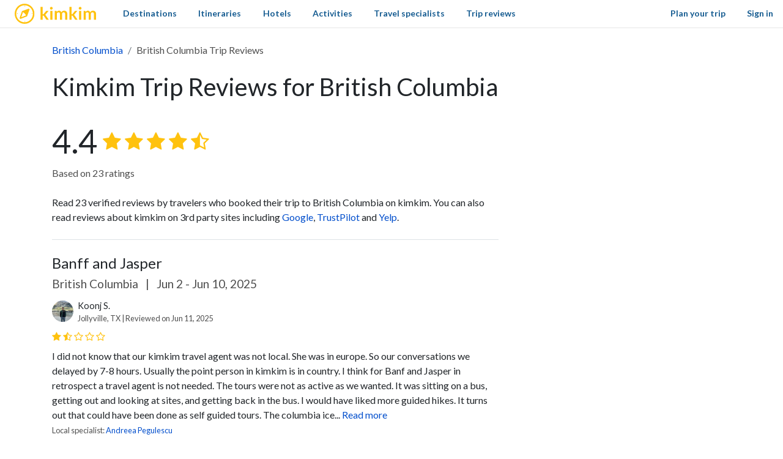

--- FILE ---
content_type: image/svg+xml
request_url: https://www.kimkim.com/assets/feature_images/why_book/support-cdf308827bce311c94ce568a05a04ac3e2aac49fe3c522f1ecb412db4ef5eeb5.svg
body_size: 3868
content:
<svg width="171" height="181" viewBox="0 0 171 181" fill="none" xmlns="http://www.w3.org/2000/svg">
<circle cx="91.7354" cy="74.1772" r="75" fill="#F3F7FA"/>
<path fill-rule="evenodd" clip-rule="evenodd" d="M39.1192 127.486C39.1544 127.521 39.1896 127.557 39.2249 127.592C68.5142 156.881 116.002 156.881 145.291 127.592C174.58 98.3025 174.58 50.8151 145.291 21.5258C145.256 21.4906 145.22 21.4554 145.185 21.4202L39.1192 127.486Z" fill="#2D9CDB"/>
<path d="M97.5413 111.675C99.7942 114.288 102.528 116.358 105.743 117.886C108.959 119.413 112.431 120.177 116.158 120.177C119.558 120.177 122.753 119.544 125.743 118.277C128.734 117.011 131.335 115.293 133.547 113.123C135.759 110.952 137.509 108.399 138.799 105.465C140.09 102.53 140.735 99.395 140.735 96.0586C140.735 90.1495 138.841 84.9439 135.053 80.4418C131.263 75.9396 126.194 73.2062 119.845 72.2414C118.657 72.0405 117.807 72.3114 117.294 73.0542C116.783 73.7987 116.752 74.7739 117.203 75.9798C118.432 79.3564 118.862 82.7628 118.493 86.1989C118.125 89.6366 117.121 92.8026 115.483 95.6968C113.844 98.5911 111.642 101.093 108.876 103.203C106.112 105.314 102.948 106.751 99.3846 107.515C98.0738 107.796 97.2448 108.339 96.8974 109.143C96.5484 109.947 96.7631 110.791 97.5413 111.675Z" fill="#FFC20E"/>
<path d="M91.7843 125.104C92.0836 124.183 93.3871 124.183 93.6864 125.104L93.8579 125.632C93.9918 126.044 94.3758 126.323 94.809 126.323H95.364C96.3327 126.323 96.7355 127.563 95.9518 128.132L95.5028 128.458C95.1523 128.713 95.0056 129.164 95.1395 129.576L95.311 130.104C95.6104 131.026 94.5559 131.792 93.7722 131.222L93.3231 130.896C92.9727 130.641 92.4981 130.641 92.1476 130.896L91.6985 131.222C90.9148 131.792 89.8603 131.026 90.1597 130.104L90.3312 129.576C90.4651 129.164 90.3184 128.713 89.9679 128.458L89.5189 128.132C88.7352 127.563 89.138 126.323 90.1067 126.323H90.6617C91.095 126.323 91.4789 126.044 91.6128 125.632L91.7843 125.104Z" fill="#FFC20E"/>
<path d="M147.092 71.9723C147.378 71.0926 148.622 71.0926 148.908 71.9723C149.036 72.3658 149.403 72.6322 149.816 72.6322C150.741 72.6322 151.126 73.8159 150.378 74.3596C150.043 74.6028 149.903 75.0338 150.031 75.4272C150.317 76.307 149.31 77.0386 148.561 76.4949C148.227 76.2517 147.773 76.2517 147.439 76.4949C146.69 77.0386 145.683 76.307 145.969 75.4272C146.097 75.0338 145.957 74.6028 145.622 74.3596C144.874 73.8159 145.259 72.6322 146.184 72.6322C146.597 72.6322 146.964 72.3658 147.092 71.9723Z" fill="#FFC20E"/>
<path d="M78.5489 107.104C78.8483 106.183 80.1517 106.183 80.4511 107.104L80.9593 108.669C81.0932 109.081 81.4772 109.36 81.9104 109.36H83.5552C84.524 109.36 84.9267 110.599 84.143 111.169L82.8123 112.135C82.4618 112.39 82.3152 112.841 82.449 113.253L82.9573 114.818C83.2567 115.739 82.2022 116.505 81.4185 115.936L80.0878 114.969C79.7373 114.714 79.2627 114.714 78.9122 114.969L77.5815 115.936C76.7978 116.505 75.7433 115.739 76.0427 114.818L76.551 113.253C76.6848 112.841 76.5382 112.39 76.1877 112.135L74.857 111.169C74.0733 110.599 74.476 109.36 75.4448 109.36H77.0896C77.5228 109.36 77.9068 109.081 78.0407 108.669L78.5489 107.104Z" fill="#FFC20E"/>
<path d="M156.549 54.1043C156.848 53.183 158.152 53.183 158.451 54.1043L158.735 54.9777C158.869 55.3897 159.253 55.6686 159.686 55.6686H160.604C161.573 55.6686 161.976 56.9083 161.192 57.4777L160.449 58.0174C160.099 58.2721 159.952 58.7234 160.086 59.1354L160.37 60.0088C160.669 60.9301 159.614 61.6962 158.831 61.1268L158.088 60.5871C157.737 60.3324 157.263 60.3324 156.912 60.5871L156.169 61.1268C155.386 61.6962 154.331 60.9301 154.63 60.0088L154.914 59.1355C155.048 58.7234 154.901 58.2721 154.551 58.0174L153.808 57.4777C153.024 56.9083 153.427 55.6686 154.396 55.6686H155.314C155.747 55.6686 156.131 55.3897 156.265 54.9777L156.549 54.1043Z" fill="#FFC20E"/>
<path d="M55.1024 85.6696C54.1464 85.7783 53.3046 86.2128 52.6715 86.8518C52.0892 85.2774 50.6088 84.1929 48.9235 84.156C48.9326 84.0069 48.9398 83.8577 48.9398 83.7067C48.9398 80.1013 46.0608 77.1772 42.507 77.1772C39.7477 77.1772 37.3966 78.9394 36.4822 81.4161C35.2668 80.2579 33.576 79.6281 31.7891 79.8307C29.3854 80.105 27.4824 81.8101 26.8111 84.0161C26.5118 84.0032 26.207 84.0142 25.9004 84.0492C22.6659 84.4175 20.3365 87.3784 20.6993 90.6616C21.0622 93.9447 23.9793 96.3091 27.2139 95.9408C28.1209 95.8377 28.9554 95.5302 29.6793 95.0698C30.5337 97.703 33.1134 99.4615 35.9344 99.1392C37.5217 98.9588 38.8896 98.1541 39.8293 96.9922C41.0266 98.0363 42.6321 98.5905 44.3247 98.3972C46.166 98.1873 47.7135 97.1377 48.6387 95.6664C49.3789 96.1102 50.2623 96.3219 51.1821 96.217C52.6642 96.0476 53.8706 95.0993 54.453 93.8195C54.9464 93.9595 55.4743 94.0092 56.0149 93.9466C58.2681 93.6906 59.8899 91.6283 59.6359 89.3413C59.3838 87.0543 57.3519 85.4082 55.0988 85.666L55.1024 85.6696Z" fill="#B8DCF1"/>
<path d="M118.526 13.8976C117.644 13.9964 116.867 14.3914 116.282 14.9723C115.745 13.541 114.378 12.5551 112.823 12.5216C112.831 12.386 112.838 12.2504 112.838 12.1131C112.838 8.83551 110.18 6.17725 106.9 6.17725C104.353 6.17725 102.183 7.77924 101.339 10.0307C100.217 8.9778 98.6559 8.4053 97.0064 8.58944C94.7876 8.83886 93.031 10.389 92.4114 12.3944C92.1351 12.3827 91.8537 12.3927 91.5707 12.4245C88.585 12.7593 86.4348 15.451 86.7697 18.4357C87.1046 21.4204 89.7974 23.5698 92.7831 23.235C93.6204 23.1413 94.3907 22.8617 95.0589 22.4432C95.8476 24.837 98.2289 26.4356 100.833 26.1427C102.298 25.9786 103.561 25.2471 104.428 24.1908C105.533 25.14 107.015 25.6439 108.578 25.4681C110.277 25.2773 111.706 24.3231 112.56 22.9856C113.243 23.389 114.059 23.5815 114.908 23.4861C116.276 23.3321 117.389 22.47 117.927 21.3066C118.382 21.4338 118.87 21.479 119.369 21.4221C121.449 21.1894 122.946 19.3146 122.711 17.2355C122.478 15.1564 120.603 13.6599 118.523 13.8943L118.526 13.8976Z" fill="#B8DCF1"/>
<path d="M63.7354 32.2712C62.9136 32.2712 62.2112 31.9788 61.6281 31.3941C61.0434 30.811 60.751 30.1086 60.751 29.2869V24.0967C60.751 23.2749 61.0434 22.5829 61.6281 22.0206C62.2112 21.4584 62.9136 21.1772 63.7354 21.1772C64.5571 21.1772 65.2595 21.4584 65.8426 22.0206C66.4273 22.5829 66.7197 23.2749 66.7197 24.0967V29.2869C66.7197 30.1086 66.4273 30.811 65.8426 31.3941C65.2595 31.9788 64.5571 32.2712 63.7354 32.2712ZM76.3864 37.5262C75.8673 36.964 75.6078 36.272 75.6078 35.4502C75.6078 34.6284 75.8673 33.9364 76.3864 33.3741L80.0195 29.6761C80.625 29.0706 81.3274 28.7679 82.1267 28.7679C82.9277 28.7679 83.631 29.0706 84.2365 29.6761C84.7987 30.2384 85.0799 30.9304 85.0799 31.7522C85.0799 32.574 84.7987 33.266 84.2365 33.8283L80.5385 37.5262C79.9762 38.0453 79.2842 38.3048 78.4624 38.3048C77.6406 38.3048 76.9486 38.0453 76.3864 37.5262ZM84.6257 53.1616C83.804 53.1616 83.1016 52.8692 82.5185 52.2845C81.9338 51.7014 81.6414 50.999 81.6414 50.1772C81.6414 49.3555 81.9338 48.6531 82.5185 48.07C83.1016 47.4853 83.804 47.1929 84.6257 47.1929H89.8159C90.6377 47.1929 91.3297 47.4853 91.892 48.07C92.4542 48.6531 92.7354 49.3555 92.7354 50.1772C92.7354 50.999 92.4542 51.7014 91.892 52.2845C91.3297 52.8692 90.6377 53.1616 89.8159 53.1616H84.6257ZM63.7354 79.1772C62.9136 79.1772 62.2112 78.8961 61.6281 78.3338C61.0434 77.7716 60.751 77.0796 60.751 76.2578V71.0676C60.751 70.2458 61.0434 69.5426 61.6281 68.9578C62.2112 68.3748 62.9136 68.0833 63.7354 68.0833C64.5571 68.0833 65.2595 68.3748 65.8426 68.9578C66.4273 69.5426 66.7197 70.2458 66.7197 71.0676V76.2578C66.7197 77.0796 66.4273 77.7716 65.8426 78.3338C65.2595 78.8961 64.5571 79.1772 63.7354 79.1772ZM46.9322 37.5262L43.2342 33.8931C42.6287 33.2876 42.326 32.574 42.326 31.7522C42.326 30.9304 42.6287 30.2384 43.2342 29.6761C43.7965 29.1139 44.4885 28.8327 45.3103 28.8327C46.1321 28.8327 46.8241 29.1139 47.3864 29.6761L51.0843 33.3741C51.6466 33.9364 51.9277 34.6284 51.9277 35.4502C51.9277 36.272 51.6466 36.964 51.0843 37.5262C50.4788 38.0885 49.7756 38.3593 48.9745 38.3385C48.1753 38.316 47.4945 38.0453 46.9322 37.5262ZM80.0195 70.6784L76.3864 66.9804C75.8241 66.3749 75.5533 65.6725 75.5741 64.8732C75.5966 64.0722 75.8673 63.3905 76.3864 62.8283C76.9486 62.266 77.6303 61.9849 78.4313 61.9849C79.2306 61.9849 79.933 62.266 80.5385 62.8283L84.2365 66.4614C84.842 67.0236 85.1344 67.7157 85.1136 68.5374C85.0911 69.3592 84.7987 70.0728 84.2365 70.6784C83.631 71.2839 82.9173 71.5866 82.0955 71.5866C81.2738 71.5866 80.5817 71.2839 80.0195 70.6784ZM37.6548 53.1616C36.833 53.1616 36.141 52.8692 35.5788 52.2845C35.0165 51.7014 34.7354 50.999 34.7354 50.1772C34.7354 49.3555 35.0165 48.6531 35.5788 48.07C36.141 47.4853 36.833 47.1929 37.6548 47.1929H42.845C43.6667 47.1929 44.37 47.4853 44.9548 48.07C45.5378 48.6531 45.8293 49.3555 45.8293 50.1772C45.8293 50.999 45.5378 51.7014 44.9548 52.2845C44.37 52.8692 43.6667 53.1616 42.845 53.1616H37.6548ZM43.2342 70.6784C42.672 70.1161 42.3908 69.4241 42.3908 68.6023C42.3908 67.7805 42.672 67.0885 43.2342 66.5262L46.9322 62.8283C47.4945 62.266 48.1753 61.9849 48.9745 61.9849C49.7756 61.9849 50.4788 62.266 51.0843 62.8283C51.6899 63.4338 51.9926 64.137 51.9926 64.9381C51.9926 65.7373 51.6899 66.4397 51.0843 67.0453L47.4512 70.6784C46.8457 71.2839 46.1321 71.5866 45.3103 71.5866C44.4885 71.5866 43.7965 71.2839 43.2342 70.6784ZM63.7354 65.618C59.4535 65.618 55.81 64.1145 52.8049 61.1077C49.7981 58.1026 48.2946 54.4591 48.2946 50.1772C48.2946 45.8954 49.7981 42.251 52.8049 39.2442C55.81 36.2391 59.4535 34.7365 63.7354 34.7365C68.0172 34.7365 71.6607 36.2391 74.6658 39.2442C77.6727 42.251 79.1761 45.8954 79.1761 50.1772C79.1761 54.4591 77.6727 58.1026 74.6658 61.1077C71.6607 64.1145 68.0172 65.618 63.7354 65.618Z" fill="#FFC20E"/>
<path d="M104.197 164.177C91.6503 164.177 79.1803 161.092 66.7869 154.92C54.3934 148.749 43.2495 140.716 33.3552 130.822C23.4608 120.928 15.4281 109.758 9.25683 97.3139C3.08561 84.8694 0 72.425 0 59.9805C0 57.7364 0.739528 55.8749 2.21858 54.3958C3.69763 52.9168 5.5592 52.1772 7.80328 52.1772H29.224C31.0601 52.1772 32.6157 52.7383 33.8907 53.8603C35.1658 54.9823 36.0073 56.5124 36.4153 58.4505L40.5465 77.2701C40.8525 79.0042 40.827 80.5598 40.4699 81.9368C40.1129 83.3139 39.4244 84.4614 38.4044 85.3794L22.9508 100.68C28.561 109.758 34.7577 117.689 41.541 124.472C48.3242 131.256 56 136.993 64.5683 141.685L79.4098 126.538C80.6339 125.212 81.9854 124.294 83.4645 123.784C84.9435 123.274 86.4991 123.223 88.1311 123.631L105.574 127.609C107.512 128.017 109.067 128.935 110.24 130.363C111.413 131.791 112 133.474 112 135.412V156.374C112 158.516 111.26 160.352 109.781 161.882C108.302 163.412 106.441 164.177 104.197 164.177Z" fill="#ED8427"/>
</svg>


--- FILE ---
content_type: image/svg+xml
request_url: https://www.kimkim.com/assets/logos/1_percent_for_the_planet-b2ef438457508f04dd22e61e2c8837351cc268a227c58080d4094a94b824745f.svg
body_size: 7558
content:
<svg width="192" height="81" viewBox="0 0 192 81" fill="none" xmlns="http://www.w3.org/2000/svg">
<g clip-path="url(#clip0_1252_2177)">
<path d="M59.0201 33.9451C59.0201 32.8491 58.1318 31.9595 57.0416 31.9595C55.9513 31.9595 55.063 32.8509 55.063 33.9451C55.063 35.0392 55.9513 35.9307 57.0416 35.9307C58.1318 35.9307 59.0201 35.0392 59.0201 33.9451Z" fill="white"/>
<path d="M80.4572 38.9172C80.4501 38.7001 80.4429 38.4831 80.4322 38.2661C80.4268 38.1477 80.4197 38.0311 80.4143 37.9145C80.4036 37.7118 80.3893 37.5074 80.375 37.3047C80.3661 37.1881 80.3589 37.0715 80.35 36.9531C80.3339 36.7397 80.3142 36.5262 80.2928 36.3146C80.2838 36.2141 80.2749 36.1119 80.2642 36.0114C80.2338 35.7119 80.1998 35.4123 80.1623 35.1128C80.1623 35.102 80.1605 35.0913 80.1587 35.0805C80.1194 34.772 80.0765 34.4671 80.03 34.1603C80.014 34.0599 79.9979 33.9594 79.9818 33.8572C79.9496 33.6509 79.9157 33.4447 79.8799 33.2402C79.8602 33.1236 79.8388 33.007 79.8174 32.8922C79.7816 32.7003 79.7459 32.5102 79.7083 32.3182C79.6851 32.2016 79.6618 32.0851 79.6368 31.9685C79.5957 31.7712 79.5528 31.5739 79.5081 31.3783C79.4849 31.2743 79.4617 31.1685 79.4384 31.0644C79.3759 30.799 79.3115 30.5335 79.2454 30.2698C79.2347 30.225 79.224 30.1802 79.2114 30.1371C79.14 29.8591 79.0649 29.5811 78.9862 29.3048C78.9559 29.199 78.9255 29.0932 78.8933 28.9874C78.8397 28.8008 78.7843 28.6161 78.7289 28.4295C78.6931 28.3093 78.6538 28.191 78.6163 28.0708C78.5626 27.8986 78.5072 27.7282 78.45 27.556C78.4107 27.4358 78.3696 27.3139 78.3285 27.1937C78.2695 27.0197 78.2087 26.8475 78.1462 26.6735C78.1051 26.5605 78.0658 26.4475 78.0247 26.3345C77.946 26.1193 77.8638 25.904 77.7798 25.6888C77.7369 25.5794 77.6958 25.4717 77.6529 25.3641C77.5635 25.1381 77.4724 24.9121 77.3776 24.6897C77.3294 24.5731 77.2775 24.4565 77.2275 24.3417C77.1596 24.1839 77.0917 24.026 77.0202 23.8682C76.9648 23.7426 76.9076 23.6171 76.8486 23.4915C76.7807 23.3444 76.7128 23.1992 76.6448 23.0539C76.5841 22.9265 76.5233 22.7992 76.4625 22.6718C76.3928 22.5283 76.3213 22.3848 76.2498 22.2431C76.1873 22.1176 76.1247 21.9938 76.0622 21.87C75.9817 21.714 75.8995 21.5579 75.8155 21.4019C75.7118 21.2064 75.6082 21.0144 75.5009 20.8207C75.4151 20.6665 75.3311 20.5122 75.2436 20.3598C75.1685 20.2288 75.0916 20.0997 75.0166 19.9687C74.9451 19.845 74.8718 19.7212 74.7985 19.5992C74.7181 19.4647 74.6359 19.3302 74.5536 19.1974C74.4822 19.0809 74.4107 18.9661 74.3374 18.8495C74.2516 18.7132 74.1658 18.5786 74.08 18.4441C74.0085 18.3347 73.937 18.2253 73.8655 18.1159C73.7744 17.9777 73.685 17.8414 73.5921 17.7051C73.5277 17.61 73.4616 17.515 73.3955 17.4199C73.1953 17.1293 72.9915 16.8423 72.7824 16.5571C72.7306 16.4872 72.6805 16.4154 72.6287 16.3455C72.5215 16.2002 72.4106 16.0567 72.3016 15.9114C72.2355 15.8253 72.1693 15.7374 72.1032 15.6513C71.9924 15.5096 71.8816 15.3679 71.769 15.228C71.7011 15.1437 71.6331 15.0594 71.5652 14.9751C71.4508 14.8334 71.3347 14.6917 71.2167 14.55C71.1541 14.4747 71.0898 14.3993 71.0272 14.3258C70.9021 14.1769 70.777 14.0299 70.6501 13.8828C70.6179 13.8451 70.584 13.8092 70.5518 13.7716C70.0889 13.2424 69.6099 12.7258 69.1202 12.2236C69.0701 12.1716 69.0201 12.1196 68.9682 12.0676C68.8252 11.9223 68.6805 11.777 68.5339 11.6335C68.4767 11.5779 68.4213 11.5223 68.3641 11.4667C68.2158 11.3214 68.0656 11.1779 67.9155 11.0362C67.8672 10.9914 67.819 10.9465 67.7707 10.9017C67.4079 10.5627 67.0397 10.2308 66.6644 9.90438C66.289 9.57973 65.9083 9.26045 65.5205 8.94835C65.4901 8.92503 65.4615 8.89992 65.4311 8.8766C65.2524 8.7349 65.0736 8.5932 64.8931 8.45329C64.852 8.42101 64.8091 8.38872 64.768 8.35643C64.5857 8.21653 64.4016 8.07841 64.2175 7.94209C64.1871 7.92057 64.1585 7.89905 64.1281 7.87752C63.6581 7.53313 63.1808 7.19951 62.6947 6.87485C62.3176 6.62194 61.9351 6.37442 61.549 6.13406C61.5419 6.13048 61.5365 6.12689 61.5293 6.12151C61.3184 5.99057 61.104 5.86142 60.8895 5.73407C60.8627 5.71793 60.8359 5.70358 60.8108 5.68744C60.5964 5.56188 60.3819 5.43632 60.1656 5.31435C60.1531 5.30718 60.1406 5.3 60.1281 5.29283C59.4114 4.88745 58.6786 4.50719 57.935 4.14666C57.4864 3.92963 57.0342 3.71618 56.5749 3.51529C56.5588 3.50811 56.5427 3.50094 56.5266 3.49376C56.2871 3.38973 56.0476 3.2857 55.8045 3.18704C55.8045 3.18704 55.8027 3.18704 55.8009 3.18704C54.9734 2.84445 54.1298 2.53056 53.2736 2.24357C52.8483 2.10007 52.4193 1.96196 51.9868 1.83281C51.9743 1.82923 51.9618 1.82564 51.9492 1.82205C51.7097 1.7503 51.4684 1.68215 51.2272 1.61578C51.2111 1.6104 51.195 1.60681 51.1771 1.60143C47.8116 0.674096 44.2691 0.177246 40.6104 0.177246C34.7837 0.177246 29.2501 1.43641 24.2599 3.69286C24.2599 3.69286 24.2563 3.69286 24.2545 3.69107C24.183 3.72335 24.1133 3.75743 24.0418 3.78972C23.8559 3.87402 23.6718 3.96191 23.4895 4.04801C23.3966 4.09285 23.3036 4.1377 23.2107 4.18254C22.9801 4.29554 22.7496 4.40854 22.5226 4.52513C22.4475 4.5628 22.3724 4.60405 22.2974 4.64172C22.1222 4.7332 21.947 4.82468 21.7737 4.91974C21.6825 4.96817 21.5914 5.01839 21.5002 5.06862C21.2768 5.19059 21.0552 5.31614 20.8335 5.4435C20.7567 5.48834 20.6798 5.53318 20.603 5.57802C20.4367 5.67488 20.2705 5.77353 20.1061 5.87398C20.0167 5.92779 19.9291 5.9816 19.8398 6.03541C19.6235 6.16814 19.409 6.30088 19.1963 6.4372C19.1177 6.48742 19.0373 6.53943 18.9586 6.59145C18.8013 6.69369 18.644 6.79773 18.4886 6.90176C18.4028 6.95916 18.3152 7.01835 18.2294 7.07575C18.0221 7.21745 17.8165 7.36094 17.611 7.50623C17.5305 7.56363 17.4501 7.62282 17.3697 7.68022C17.2213 7.78784 17.073 7.89546 16.9264 8.00487C16.8424 8.06765 16.7566 8.13043 16.6726 8.19321C16.4742 8.34388 16.2776 8.49455 16.081 8.64701C15.9988 8.71158 15.9184 8.77616 15.8361 8.84073C15.6967 8.95194 15.5573 9.06494 15.4197 9.17794C15.3375 9.2461 15.2553 9.31247 15.173 9.38063C14.9836 9.53847 14.7959 9.69811 14.61 9.85954C14.5278 9.93129 14.4456 10.003 14.3652 10.0748C14.2347 10.1896 14.1042 10.3044 13.9755 10.421C13.8951 10.4945 13.8147 10.5663 13.7342 10.6398C13.5537 10.8048 13.3768 10.9716 13.1998 11.1384C13.1176 11.2174 13.0354 11.2963 12.955 11.3752C12.8334 11.4936 12.7119 11.612 12.5921 11.7304C12.5135 11.8075 12.4348 11.8864 12.3562 11.9653C12.1864 12.1357 12.0184 12.3097 11.8522 12.4837C11.77 12.5698 11.6895 12.6559 11.6073 12.742C11.4947 12.8622 11.3839 12.9823 11.2731 13.1025C11.1962 13.1868 11.1194 13.2693 11.0425 13.3536C10.8834 13.5312 10.7262 13.7088 10.5689 13.8881C10.4884 13.9814 10.408 14.0765 10.3276 14.1698C10.2257 14.2899 10.1238 14.4119 10.0219 14.5321C9.93616 14.6361 9.85036 14.7384 9.76457 14.8424C9.62695 15.011 9.49111 15.1814 9.35527 15.3518C9.27484 15.454 9.1962 15.5563 9.11577 15.6585C9.02283 15.7787 8.92989 15.8989 8.83873 16.0208C8.73685 16.1554 8.63498 16.2917 8.53489 16.428C8.42586 16.5769 8.31683 16.7258 8.20959 16.8764C8.13095 16.9858 8.05409 17.0953 7.97724 17.2065C7.89323 17.3266 7.80923 17.4468 7.72701 17.5688C7.61798 17.7284 7.50896 17.8899 7.40172 18.0513C7.31235 18.1858 7.22477 18.3203 7.13719 18.4549C7.06034 18.5732 6.98527 18.6916 6.9102 18.81C6.83513 18.9284 6.76185 19.0468 6.68857 19.167C6.57597 19.3481 6.46694 19.5311 6.35613 19.714C6.28285 19.8378 6.20956 19.9616 6.13807 20.0853C6.06479 20.2109 5.99151 20.3382 5.92002 20.4656C5.85567 20.5804 5.79133 20.6952 5.72698 20.81C5.61438 21.0127 5.50535 21.2171 5.39633 21.4216C5.33556 21.5364 5.27479 21.6494 5.21581 21.766C5.1461 21.9005 5.07639 22.0351 5.00848 22.1714C4.95307 22.2808 4.89945 22.392 4.84404 22.5032C4.73501 22.7256 4.62777 22.948 4.52232 23.1722C4.47228 23.2799 4.42223 23.3857 4.37219 23.4951C4.30605 23.6386 4.24171 23.7821 4.17737 23.9256C4.1309 24.0296 4.08621 24.1355 4.03974 24.2395C3.93608 24.4798 3.8342 24.722 3.73411 24.9641C3.693 25.0646 3.65189 25.1668 3.61078 25.2673C3.55001 25.4179 3.49103 25.5686 3.43205 25.7211C3.39451 25.8179 3.35877 25.9166 3.32123 26.0134C3.22293 26.2735 3.1282 26.5336 3.03526 26.7973C3.0013 26.8923 2.96734 26.9874 2.93517 27.0843C2.87976 27.2439 2.82614 27.4017 2.77252 27.5614C2.74392 27.6475 2.71711 27.7354 2.68852 27.8215C2.59736 28.1013 2.50978 28.3829 2.42578 28.6663C2.39897 28.7578 2.37216 28.8475 2.34535 28.9389C2.29709 29.1057 2.24883 29.2726 2.20236 29.4394C2.1827 29.5129 2.16304 29.5865 2.14338 29.6582C2.06116 29.9595 1.98252 30.2645 1.90745 30.5694C1.886 30.6573 1.86456 30.7452 1.84311 30.8349C1.802 31.0088 1.76089 31.181 1.72157 31.355C1.71084 31.407 1.70012 31.4591 1.68761 31.5093C1.61433 31.8411 1.54641 32.1747 1.48028 32.5102C1.46419 32.5945 1.44811 32.6805 1.43202 32.7649C1.39806 32.9442 1.36589 33.1236 1.33372 33.3048C1.33193 33.3191 1.32835 33.3352 1.32657 33.3496C1.26222 33.7245 1.20324 34.1012 1.14962 34.4796C1.13711 34.5639 1.12639 34.6464 1.11387 34.7307C1.08885 34.9137 1.06562 35.0948 1.04238 35.2796C1.04238 35.2796 1.04238 35.2796 1.04238 35.2814C0.845775 36.8867 0.743896 38.5208 0.743896 40.1781C0.743896 55.1321 8.92452 68.1685 21.0355 75.0312C21.107 75.0706 21.1785 75.1101 21.25 75.1496C21.4913 75.2841 21.7326 75.4168 21.9774 75.546C22.0722 75.5962 22.1687 75.6482 22.2634 75.6984C22.41 75.7738 22.5547 75.8491 22.7031 75.9226C22.7942 75.9693 22.8854 76.0141 22.9783 76.0589C23.284 76.2096 23.5896 76.3567 23.8988 76.5002C23.9399 76.5181 23.9792 76.5379 24.0186 76.5558C24.1848 76.6329 24.351 76.7065 24.519 76.78C24.5905 76.8123 24.662 76.8428 24.7335 76.8733C25.2876 77.1154 25.8488 77.345 26.4154 77.5603C26.4565 77.5764 26.4976 77.5925 26.5405 77.6069C27.1535 77.8383 27.772 78.0553 28.3993 78.258C28.3993 78.258 28.4011 78.258 28.4029 78.258C29.2626 78.5342 30.133 78.7836 31.016 79.0024C34.0866 79.7629 37.2949 80.1701 40.5997 80.1701C51.4702 80.1701 61.3202 75.8025 68.5107 68.7228C68.5107 68.7228 68.5107 68.7228 68.5125 68.721C68.7663 68.4717 69.0165 68.217 69.2649 67.9605C69.2739 67.9515 69.2828 67.9407 69.2935 67.9318C69.5402 67.6753 69.7815 67.417 70.021 67.1551C70.0245 67.1515 70.0281 67.1461 70.0317 67.1426C70.5161 66.6098 70.9879 66.0646 71.4437 65.5067C71.4473 65.5031 71.4508 65.4977 71.4544 65.4942C71.6707 65.2287 71.8852 64.9596 72.0943 64.6888C72.1157 64.6619 72.1354 64.635 72.1568 64.6081C72.3588 64.3462 72.5572 64.0825 72.752 63.8153C72.777 63.7812 72.8021 63.7453 72.8271 63.7112C73.0201 63.444 73.2114 63.1749 73.399 62.9041C73.4187 62.8754 73.4384 62.8467 73.458 62.818C73.651 62.5364 73.8423 62.2512 74.0282 61.9642C74.2033 61.6934 74.3749 61.4225 74.5447 61.1481C74.5465 61.1445 74.5501 61.1409 74.5519 61.1373C74.7181 60.8665 74.8807 60.5956 75.0398 60.3212C75.0452 60.3122 75.0487 60.305 75.0541 60.2961C75.2114 60.027 75.3651 59.7544 75.5152 59.4817C75.5224 59.4692 75.5295 59.4548 75.5367 59.4423C75.685 59.1732 75.828 58.9024 75.9692 58.6297C75.9782 58.6118 75.9889 58.5939 75.9978 58.5741C76.1354 58.3069 76.2713 58.0378 76.4035 57.767C76.4161 57.7419 76.4286 57.7186 76.4393 57.6934C76.568 57.4298 76.6931 57.1625 76.8164 56.8953C76.8307 56.8648 76.845 56.8325 76.8593 56.802C76.9791 56.5401 77.0952 56.2764 77.2096 56.011C77.2257 55.9733 77.2418 55.9374 77.2579 55.8998C77.3687 55.6415 77.4759 55.3796 77.5814 55.1177C77.5993 55.0729 77.6171 55.0298 77.635 54.985C77.7369 54.7285 77.8352 54.4702 77.9317 54.2119C77.9514 54.1617 77.971 54.1115 77.9889 54.0612C78.0818 53.8083 78.1712 53.5536 78.2606 53.2989C78.2802 53.2415 78.3017 53.1841 78.3214 53.1267C78.4071 52.8774 78.4876 52.6263 78.568 52.3752C78.5895 52.3106 78.6109 52.246 78.6306 52.1815C78.7074 51.9375 78.7807 51.69 78.8522 51.4443C78.8736 51.3707 78.8951 51.299 78.9165 51.2254C78.9845 50.9851 79.0506 50.7447 79.1131 50.5026C79.1346 50.4219 79.1578 50.3411 79.1793 50.2604C79.24 50.0255 79.2972 49.7869 79.3544 49.5501C79.3759 49.4622 79.3973 49.3743 79.4188 49.2865C79.4724 49.0551 79.5224 48.8219 79.5725 48.5905C79.5921 48.4954 79.6154 48.4004 79.635 48.3053C79.6815 48.0793 79.7244 47.8497 79.7673 47.6219C79.787 47.5197 79.8066 47.4174 79.8263 47.3152C79.8656 47.0928 79.9014 46.8686 79.9389 46.6444C79.9568 46.535 79.9764 46.4255 79.9925 46.3161C80.0265 46.0973 80.0551 45.8767 80.0854 45.656C80.1015 45.5412 80.1194 45.4265 80.1337 45.3099C80.1605 45.0928 80.1855 44.8758 80.2088 44.6588C80.2231 44.5386 80.2374 44.4184 80.2499 44.2964C80.2713 44.0812 80.2892 43.8642 80.3089 43.6471C80.3196 43.5234 80.3321 43.4014 80.341 43.2776C80.3571 43.057 80.3696 42.8328 80.3839 42.6104C80.3911 42.4902 80.4 42.37 80.4072 42.2498C80.4197 42.0095 80.4268 41.7691 80.4358 41.527C80.4393 41.423 80.4447 41.3207 80.4483 41.2167C80.4572 40.8705 80.4608 40.5243 80.4608 40.1781C80.4608 39.8589 80.4554 39.5396 80.4483 39.2221C80.4465 39.1199 80.4411 39.0176 80.4393 38.9172H80.4572ZM48.6605 71.3093H33.1018V22.9803L27.3055 22.9265L27.3198 20.6772L27.3537 15.1007L31.9722 10.9716L34.8605 8.39051H48.6605V71.3111V71.3093ZM52.5569 33.9451C52.5569 31.4644 54.5695 29.4447 57.0414 29.4447C59.5132 29.4447 61.5258 31.4626 61.5258 33.9451C61.5258 36.4276 59.5132 38.4436 57.0414 38.4436C54.5695 38.4436 52.5569 36.4258 52.5569 33.9451ZM54.3746 48.5259L68.3176 29.3604H71.5634L70.8181 30.3846L61.154 43.6686L57.6204 48.5259H54.3746ZM64.2443 44.0184C64.2443 41.5378 66.2551 39.5181 68.7269 39.5181C71.1988 39.5181 73.2096 41.536 73.2096 44.0184C73.2096 46.5009 71.1988 48.5188 68.7269 48.5188C68.5965 48.5188 68.466 48.5116 68.3373 48.5008C67.6188 48.438 66.9468 48.2049 66.3641 47.8408C65.0915 47.0462 64.2425 45.6309 64.2425 44.0184H64.2443Z" fill="white"/>
<path d="M70.7074 44.0183C70.7074 42.9224 69.8209 42.0327 68.7288 42.0327C67.6368 42.0327 66.7502 42.9242 66.7502 44.0183C66.7502 45.1125 67.6385 46.0039 68.7288 46.0039C69.8191 46.0039 70.7074 45.1125 70.7074 44.0183Z" fill="white"/>
<path d="M92.5738 32.2267H100.34V28.4349H92.5738V25.6331H101.162V21.6296H88.0215V38.1136H92.5738V32.2267Z" fill="white"/>
<path d="M111.602 38.4437C116.669 38.4437 120.471 34.6053 120.471 29.8735V29.8251C120.471 25.0916 116.715 21.3015 111.648 21.3015C106.581 21.3015 102.78 25.14 102.78 29.8735V29.9202C102.78 34.6519 106.533 38.4437 111.602 38.4437ZM107.45 29.8251C107.45 27.4467 109.114 25.4216 111.602 25.4216C114.09 25.4216 115.824 27.4933 115.824 29.8717V29.9184C115.824 32.2968 114.158 34.3218 111.648 34.3218C109.139 34.3218 107.45 32.2501 107.45 29.8717V29.8233V29.8251Z" fill="white"/>
<path d="M127.511 33.1218H129.506L132.814 38.1136H138.07L134.153 32.3684C136.194 31.4967 137.531 29.825 137.531 27.3066V27.2582C137.531 25.6349 137.037 24.3614 136.076 23.4197C134.973 22.2897 133.237 21.6296 130.726 21.6296H122.958V38.1118H127.511V33.12V33.1218ZM127.511 25.5865H130.49C132.015 25.5865 132.953 26.2466 132.953 27.5416V27.5883C132.953 28.79 132.061 29.5434 130.514 29.5434H127.509V25.5865H127.511Z" fill="white"/>
<path d="M148.346 38.1136H152.898V25.6331H157.826V21.6296H143.418V25.6331H148.346V38.1136Z" fill="white"/>
<path d="M170.332 27.7981H164.489V21.6296H159.937V38.1136H164.489V31.85H170.332V38.1136H174.884V21.6296H170.332V27.7981Z" fill="white"/>
<path d="M182.416 34.2285V31.6133H190.3V28.0116H182.416V25.5148H191.12V21.6296H177.91V38.1136H191.238V34.2285H182.416Z" fill="white"/>
<path d="M95.4477 41.3979H87.907V59.055H92.7828V54.0093H95.1957C99.5693 54.0093 102.762 51.8157 102.762 47.6525V47.6023C102.762 43.6921 99.8946 41.3979 95.446 41.3979H95.4477ZM97.8857 47.8803C97.8857 49.2686 96.8293 50.1762 95.0956 50.1762H92.7828V45.5091H95.0706C96.8294 45.5091 97.8857 46.3162 97.8857 47.8301V47.8785V47.8803Z" fill="white"/>
<path d="M118.22 54.7663H109.7V41.3979H104.822V59.055H118.22V54.7663Z" fill="white"/>
<path d="M126.388 41.2705L118.898 59.0531H124.026L125.282 55.8998H132.069L133.352 59.0531H138.58L131.091 41.2705H126.39H126.388ZM126.716 52.0918L128.701 47.0731L130.662 52.0918H126.716Z" fill="white"/>
<path d="M152.078 50.7305L144.839 41.3979H140.288V59.055H145.114V49.3691L152.63 59.055H156.903V41.3979H152.078V50.7305Z" fill="white"/>
<path d="M164.846 52.0919H173.29V48.2337H164.846V45.5593H174.171V41.3979H160.019V59.055H174.298V54.8918H164.846V52.0919Z" fill="white"/>
<path d="M175.804 45.6848H181.082V59.055H185.96V45.6848H191.238V41.3979H175.804V45.6848Z" fill="white"/>
<path d="M189.338 57.2217C189.338 56.8629 189.072 56.7051 188.698 56.7051H187.967V58.2387H188.4V57.7813H188.582L188.89 58.2387H189.388L189.024 57.706C189.215 57.6306 189.338 57.4638 189.338 57.2235V57.2217ZM188.673 57.4369H188.4V57.071H188.673C188.823 57.071 188.906 57.1374 188.906 57.2539C188.906 57.3616 188.823 57.4369 188.673 57.4369Z" fill="white"/>
<path d="M188.598 55.9446C187.742 55.9446 187.063 56.6531 187.063 57.4943V57.5033C187.063 58.3445 187.733 59.0459 188.598 59.0459C189.463 59.0459 190.134 58.3374 190.134 57.4961V57.4871C190.134 56.6459 189.463 55.9464 188.598 55.9464V55.9446ZM189.878 57.4961C189.878 58.2046 189.322 58.7947 188.6 58.7947C187.878 58.7947 187.322 58.2118 187.322 57.5033V57.4943C187.322 56.7858 187.878 56.1939 188.6 56.1939C189.322 56.1939 189.878 56.7768 189.878 57.4854V57.4943V57.4961Z" fill="white"/>
<path d="M121.507 68.5146H115.546V69.7003H121.507V68.5146Z" fill="white"/>
<path d="M126.397 68.2601L125.18 66.2888H123.686V71.3775H125.071V68.4699L126.369 70.4484H126.397L127.702 68.4556V71.3775H129.109V66.2888H127.614L126.397 68.2601Z" fill="white"/>
<path d="M131.411 69.3722H133.859V68.2601H131.411V67.4888H134.115V66.2888H130.011V71.3775H134.151V70.1793H131.411V69.3722Z" fill="white"/>
<path d="M137.582 68.2601L136.367 66.2888H134.873V71.3775H136.256V68.4699L137.554 70.4484H137.582L138.887 68.4556V71.3775H140.294V66.2888H138.8L137.582 68.2601Z" fill="white"/>
<path d="M144.746 68.7174C145.198 68.5219 145.532 68.1721 145.532 67.5838V67.5694C145.532 67.2197 145.409 66.9506 145.205 66.7479C144.907 66.4502 144.455 66.2905 143.813 66.2905H141.196V71.3792H143.827C145.044 71.3792 145.758 70.8483 145.758 69.9765V69.9622C145.758 69.2716 145.364 68.9219 144.744 68.7192L144.746 68.7174ZM142.574 67.4241H143.493C143.915 67.4241 144.135 67.5838 144.135 67.86V67.8744C144.135 68.1721 143.893 68.3174 143.464 68.3174H142.576V67.4241H142.574ZM144.346 69.7792C144.346 70.077 144.097 70.2438 143.668 70.2438H142.574V69.3057H143.652C144.126 69.3057 144.344 69.4869 144.344 69.7631V69.7774L144.346 69.7792Z" fill="white"/>
<path d="M147.808 69.3722H150.256V68.2601H147.808V67.4888H150.512V66.2888H146.408V71.3775H150.548V70.1793H147.808V69.3722Z" fill="white"/>
<path d="M155.793 68.0412V68.0269C155.793 67.5247 155.64 67.1336 155.341 66.8413C154.998 66.4915 154.46 66.2888 153.679 66.2888H151.266V71.3775H152.68V69.8367H153.3L154.328 71.3775H155.96L154.742 69.6035C155.377 69.3345 155.792 68.8179 155.792 68.0412H155.793ZM154.373 68.1291C154.373 68.5004 154.095 68.7318 153.615 68.7318H152.682V67.5103H153.608C154.081 67.5103 154.373 67.713 154.373 68.113V68.1273V68.1291Z" fill="white"/>
<path d="M163.599 68.5146H157.638V69.7003H163.599V68.5146Z" fill="white"/>
</g>
<defs>
<clipPath id="clip0_1252_2177">
<rect width="190.476" height="80" fill="white" transform="translate(0.761963 0.177246)"/>
</clipPath>
</defs>
</svg>


--- FILE ---
content_type: image/svg+xml
request_url: https://www.kimkim.com/assets/logos/adventure_travel_trade_association-d2548a428e3b06b569fdc066dc4b4970fdf46813a3f80af6f49d6fd7f21a01f0.svg
body_size: 10182
content:
<svg width="207" height="47" viewBox="0 0 207 47" fill="none" xmlns="http://www.w3.org/2000/svg">
<g clip-path="url(#clip0_1252_2225)">
<path d="M59.2757 11.6021C59.3173 11.5189 59.3799 11.4565 59.4632 11.394C59.5466 11.3316 59.63 11.3108 59.7342 11.3108H61.6099C61.6933 11.3108 61.7767 11.3316 61.8809 11.394C61.9643 11.4565 62.0268 11.5189 62.0685 11.6021L65.9867 20.6961C66.0284 20.7794 66.0076 20.8626 65.9659 20.9459C65.9242 21.0291 65.82 21.0707 65.6741 21.0707H63.3815C63.2773 21.0707 63.1939 21.0499 63.1106 20.9875C63.0272 20.9251 62.9647 20.8626 62.923 20.7794L62.5687 19.9678C62.527 19.8846 62.4645 19.8221 62.3811 19.7597C62.2977 19.6973 62.2143 19.6765 62.1101 19.6765H59.2757C59.1714 19.6765 59.0881 19.6973 59.0047 19.7597C58.9213 19.8221 58.8588 19.8846 58.8171 19.9678L58.442 20.7794C58.4003 20.8626 58.3378 20.9251 58.2544 20.9875C58.171 21.0499 58.0877 21.0707 57.9835 21.0707H55.67C55.6283 21.0707 55.5867 21.0707 55.5241 21.0499C55.4824 21.0291 55.4408 21.0083 55.3991 20.9667C55.3574 20.9251 55.3574 20.8834 55.3365 20.8418C55.3157 20.8002 55.3365 20.717 55.3782 20.6545L59.2757 11.6021ZM60.0676 17.4082H61.2556C61.339 17.4082 61.4015 17.3873 61.4432 17.3249C61.4849 17.2625 61.4849 17.2001 61.4432 17.1168C61.3598 16.8879 61.2556 16.6382 61.1306 16.326C61.0055 16.0347 60.8805 15.7433 60.7763 15.4936C60.7346 15.4104 60.6929 15.3688 60.6512 15.3688C60.6095 15.3688 60.5679 15.4104 60.5262 15.4936L59.8592 17.1168C59.8175 17.2001 59.8175 17.2625 59.8592 17.3249C59.9009 17.3873 59.9634 17.4082 60.0676 17.4082Z" fill="white"/>
<path d="M66.9243 20.7586V11.6022C66.9243 11.519 66.9452 11.4357 67.0285 11.3733C67.0911 11.3108 67.1744 11.29 67.2578 11.29H70.9051C72.3015 11.29 73.4478 11.7062 74.344 12.5178C74.8234 12.9548 75.1985 13.4959 75.4486 14.0994C75.6987 14.7237 75.8238 15.4104 75.8238 16.1804C75.8238 16.9504 75.6987 17.6371 75.4486 18.2614C75.1985 18.8857 74.8234 19.406 74.344 19.8638C73.9063 20.2592 73.3853 20.5713 72.8017 20.7794C72.2181 20.9875 71.5929 21.0916 70.8843 21.0916H67.2369C67.1536 21.0916 67.0702 21.0708 67.0077 21.0084C66.966 20.9251 66.9243 20.8419 66.9243 20.7586ZM69.9047 18.6152H70.9051C71.1552 18.6152 71.4053 18.5944 71.6763 18.532C71.9472 18.4695 72.1765 18.3447 72.4057 18.1782C72.6141 18.0117 72.8017 17.762 72.9268 17.4498C73.0727 17.1377 73.1352 16.7215 73.1352 16.222C73.1352 15.7226 73.0727 15.3064 72.9268 14.9942C72.7809 14.6821 72.6141 14.4324 72.3849 14.2659C72.1556 14.0994 71.9264 13.9745 71.6554 13.9121C71.3845 13.8497 71.1344 13.8081 70.8843 13.8081H69.8839C69.8005 13.8081 69.7171 13.8497 69.6546 13.9121C69.5921 13.9745 69.5504 14.0578 69.5504 14.141V18.2822C69.5504 18.3655 69.5712 18.4487 69.6546 18.5111C69.738 18.5736 69.8005 18.6152 69.9047 18.6152Z" fill="white"/>
<path d="M79.9091 20.7795L75.8657 11.6647C75.8241 11.5606 75.8241 11.4774 75.8657 11.3941C75.9074 11.3109 75.9908 11.2693 76.095 11.2693H78.2834C78.3668 11.2693 78.4501 11.2901 78.5543 11.3525C78.6377 11.415 78.7002 11.4774 78.7419 11.5606L81.097 16.9296C81.1387 17.0129 81.2012 17.0545 81.2638 17.0545C81.3263 17.0545 81.3888 17.0129 81.4305 16.9296L83.7648 11.5606C83.8065 11.4774 83.869 11.415 83.9524 11.3525C84.0357 11.2901 84.1191 11.2693 84.2233 11.2693H86.4534C86.5576 11.2693 86.6201 11.3109 86.6618 11.3733C86.7035 11.4566 86.7035 11.519 86.6827 11.6022L82.5977 20.7587C82.556 20.8419 82.4934 20.9044 82.4101 20.9668C82.3267 21.0292 82.2433 21.05 82.1391 21.05H80.3676C80.2842 21.05 80.2008 21.0292 80.0966 20.9668C80.0133 20.9252 79.9507 20.8627 79.9091 20.7795Z" fill="white"/>
<path d="M90.3928 14.0577V14.6196C90.3928 14.7028 90.4136 14.7861 90.4761 14.8485C90.5387 14.9109 90.622 14.9317 90.7054 14.9317H94.3319C94.4152 14.9317 94.4986 14.9734 94.5611 15.015C94.6237 15.0774 94.6653 15.1607 94.6653 15.2439V17.096C94.6653 17.1792 94.6237 17.2625 94.5611 17.3249C94.4986 17.3873 94.4152 17.4081 94.3319 17.4081H90.7054C90.622 17.4081 90.5387 17.4498 90.4761 17.4914C90.4136 17.5538 90.3928 17.6371 90.3928 17.7203V18.2197C90.3928 18.303 90.4136 18.3862 90.4761 18.4486C90.5387 18.5111 90.622 18.5319 90.7054 18.5319H94.8738C94.9571 18.5319 95.0405 18.5735 95.103 18.6151C95.1655 18.6776 95.1864 18.7608 95.1864 18.844V20.6961C95.1864 20.7794 95.1447 20.8626 95.103 20.925C95.0405 20.9875 94.9571 21.0083 94.8738 21.0083H88.0585C87.9751 21.0083 87.8917 20.9875 87.8292 20.925C87.7667 20.8626 87.7458 20.7794 87.7458 20.6961V11.5397C87.7458 11.4565 87.7667 11.3732 87.8292 11.3108C87.8917 11.2483 87.9751 11.2275 88.0585 11.2275H94.8738C94.9571 11.2275 95.0405 11.2692 95.103 11.3108C95.1655 11.3732 95.1864 11.4565 95.1864 11.5397V13.3502C95.1864 13.4334 95.1447 13.5167 95.103 13.5791C95.0405 13.6415 94.9571 13.6623 94.8738 13.6623H90.7054C90.622 13.6623 90.5387 13.7039 90.4761 13.7664C90.4136 13.8912 90.3928 13.9745 90.3928 14.0577Z" fill="white"/>
<path d="M106.107 11.6022V20.7587C106.107 20.8419 106.086 20.9252 106.023 20.9876C105.961 21.05 105.878 21.0708 105.794 21.0708H103.814C103.731 21.0708 103.627 21.05 103.543 20.9876C103.439 20.9252 103.376 20.8627 103.314 20.8003L99.8334 15.8891C99.7709 15.8267 99.7292 15.7851 99.6667 15.8059C99.6041 15.8267 99.5833 15.8683 99.5833 15.9516V20.7379C99.5833 20.8211 99.5416 20.9044 99.4791 20.9668C99.4166 21.0292 99.3332 21.05 99.2498 21.05H97.249C97.1656 21.05 97.0823 21.0292 97.0197 20.9668C96.9572 20.9044 96.9155 20.8211 96.9155 20.7379V11.5814C96.9155 11.4982 96.9364 11.415 97.0197 11.3525C97.0823 11.2901 97.1656 11.2693 97.249 11.2693H99.2498C99.3332 11.2693 99.4374 11.2901 99.5208 11.3525C99.625 11.3941 99.6875 11.4566 99.75 11.5398L103.231 16.451C103.293 16.5134 103.335 16.5551 103.397 16.5342C103.46 16.5342 103.481 16.4718 103.481 16.3886V11.6022C103.481 11.519 103.502 11.4358 103.564 11.3733C103.627 11.3109 103.71 11.2901 103.793 11.2901H105.773C105.857 11.2901 105.94 11.3317 106.003 11.3733C106.086 11.4358 106.107 11.519 106.107 11.6022Z" fill="white"/>
<path d="M114.694 13.7456H112.818C112.735 13.7456 112.652 13.7873 112.589 13.8497C112.527 13.9121 112.485 13.9954 112.485 14.0786V20.7586C112.485 20.8419 112.464 20.9251 112.402 20.9875C112.339 21.05 112.256 21.0708 112.172 21.0708H110.172C110.088 21.0708 110.005 21.05 109.942 20.9875C109.88 20.9251 109.838 20.8419 109.838 20.7586V14.0578C109.838 13.9745 109.817 13.8913 109.755 13.8289C109.692 13.7664 109.609 13.7248 109.525 13.7248H107.629C107.546 13.7248 107.462 13.704 107.4 13.6416C107.337 13.5792 107.295 13.4959 107.295 13.4127V11.6022C107.295 11.519 107.337 11.4357 107.4 11.3733C107.462 11.3108 107.546 11.29 107.629 11.29H114.694C114.798 11.29 114.861 11.3317 114.924 11.3733C114.986 11.4357 115.007 11.519 115.007 11.6022V13.4127C115.007 13.4959 114.986 13.5792 114.924 13.6416C114.861 13.704 114.778 13.7456 114.694 13.7456Z" fill="white"/>
<path d="M116.028 11.6229C116.028 11.5397 116.049 11.4565 116.111 11.394C116.174 11.3316 116.257 11.3108 116.341 11.3108H118.362C118.446 11.3108 118.529 11.3524 118.591 11.394C118.654 11.4565 118.675 11.5397 118.675 11.6229V17.0336C118.675 17.3873 118.737 17.6787 118.842 17.8868C118.946 18.1157 119.092 18.303 119.258 18.4278C119.425 18.5527 119.592 18.6568 119.779 18.6984C119.967 18.7608 120.134 18.7816 120.301 18.7816C120.446 18.7816 120.613 18.7608 120.822 18.6984C121.009 18.6359 121.176 18.5527 121.343 18.4278C121.509 18.303 121.634 18.1157 121.759 17.8868C121.864 17.6579 121.926 17.3665 121.926 17.0336V11.6229C121.926 11.5397 121.947 11.4565 122.01 11.394C122.072 11.3316 122.155 11.3108 122.239 11.3108H124.26C124.344 11.3108 124.427 11.3524 124.49 11.394C124.552 11.4565 124.573 11.5397 124.573 11.6229V17.0336C124.573 17.6579 124.469 18.2406 124.281 18.7608C124.073 19.2811 123.802 19.7181 123.427 20.0927C123.052 20.4672 122.593 20.7378 122.072 20.9459C121.551 21.154 120.967 21.2372 120.321 21.2372C119.675 21.2372 119.092 21.1332 118.571 20.9459C118.05 20.7378 117.591 20.4672 117.216 20.0927C116.841 19.7181 116.549 19.2811 116.341 18.7608C116.132 18.2406 116.028 17.6787 116.028 17.0336V11.6229Z" fill="white"/>
<path d="M128.929 21.0708H126.929C126.845 21.0708 126.762 21.05 126.699 20.9875C126.637 20.9251 126.595 20.8419 126.595 20.7586V11.6022C126.595 11.519 126.616 11.4357 126.699 11.3733C126.762 11.3108 126.845 11.29 126.929 11.29H131.097C131.618 11.29 132.097 11.3733 132.535 11.5606C132.973 11.7271 133.348 11.9768 133.66 12.2889C133.973 12.6011 134.202 12.9757 134.39 13.3919C134.557 13.8289 134.661 14.2867 134.661 14.8069C134.661 15.0983 134.619 15.3688 134.557 15.6602C134.494 15.9307 134.39 16.2012 134.265 16.4509C134.14 16.7007 133.994 16.9296 133.827 17.1169C133.66 17.325 133.473 17.4915 133.244 17.6163C133.181 17.6787 133.119 17.7412 133.098 17.8036C133.077 17.8868 133.098 17.9493 133.139 18.0325C133.473 18.4695 133.827 18.9273 134.202 19.406C134.578 19.8846 134.911 20.3008 135.203 20.6962C135.265 20.7586 135.265 20.8419 135.244 20.9251C135.224 21.0084 135.161 21.05 135.078 21.05H132.577C132.493 21.05 132.389 21.0292 132.285 20.9667C132.181 20.9251 132.097 20.8627 132.056 20.7794C131.764 20.4049 131.493 20.0303 131.201 19.6349C130.93 19.2603 130.638 18.8649 130.367 18.4695C130.305 18.4071 130.242 18.3447 130.138 18.2822C130.034 18.2406 129.951 18.199 129.867 18.199H129.575C129.492 18.199 129.409 18.2406 129.346 18.303C129.284 18.3655 129.263 18.4487 129.263 18.532V20.6962C129.263 20.7794 129.221 20.8627 129.159 20.9251C129.096 21.05 129.034 21.0708 128.929 21.0708ZM129.575 15.8058H130.993C131.097 15.8058 131.201 15.785 131.326 15.7434C131.451 15.7018 131.555 15.6394 131.639 15.5561C131.743 15.4729 131.826 15.3688 131.889 15.244C131.951 15.1191 131.972 14.9734 131.972 14.8069C131.972 14.7237 131.951 14.6197 131.931 14.4948C131.91 14.3699 131.847 14.2659 131.764 14.141C131.68 14.037 131.576 13.9329 131.451 13.8705C131.326 13.7873 131.159 13.7664 130.972 13.7664H129.575C129.492 13.7664 129.409 13.8081 129.346 13.8705C129.284 13.9329 129.263 14.0162 129.263 14.0994V15.5145C129.263 15.5977 129.284 15.681 129.346 15.7434C129.409 15.7642 129.492 15.8058 129.575 15.8058Z" fill="white"/>
<path d="M138.871 14.0577V14.6196C138.871 14.7028 138.892 14.7861 138.954 14.8485C139.017 14.9109 139.1 14.9317 139.183 14.9317H142.81C142.893 14.9317 142.977 14.9734 143.039 15.015C143.102 15.0774 143.143 15.1607 143.143 15.2439V17.096C143.143 17.1792 143.102 17.2625 143.039 17.3249C142.977 17.3873 142.893 17.4081 142.81 17.4081H139.183C139.1 17.4081 139.017 17.4498 138.954 17.4914C138.892 17.5538 138.871 17.6371 138.871 17.7203V18.2197C138.871 18.303 138.892 18.3862 138.954 18.4486C139.017 18.5111 139.1 18.5319 139.183 18.5319H143.352C143.435 18.5319 143.519 18.5735 143.581 18.6151C143.644 18.6776 143.664 18.7608 143.664 18.844V20.6961C143.664 20.7794 143.623 20.8626 143.581 20.925C143.519 20.9875 143.435 21.0083 143.352 21.0083H136.537C136.453 21.0083 136.37 20.9875 136.307 20.925C136.245 20.8626 136.224 20.7794 136.224 20.6961V11.5397C136.224 11.4565 136.245 11.3732 136.307 11.3108C136.37 11.2483 136.453 11.2275 136.537 11.2275H143.352C143.435 11.2275 143.519 11.2692 143.581 11.3108C143.644 11.3732 143.664 11.4565 143.664 11.5397V13.3502C143.664 13.4334 143.623 13.5167 143.581 13.5791C143.519 13.6415 143.435 13.6623 143.352 13.6623H139.183C139.1 13.6623 139.017 13.7039 138.954 13.7664C138.912 13.8912 138.871 13.9745 138.871 14.0577Z" fill="white"/>
<path d="M156.941 13.7456H155.065C154.982 13.7456 154.898 13.7873 154.836 13.8497C154.773 13.9121 154.731 13.9954 154.731 14.0786V20.7586C154.731 20.8419 154.711 20.9251 154.648 20.9875C154.586 21.05 154.502 21.0708 154.419 21.0708H152.418C152.335 21.0708 152.251 21.05 152.189 20.9875C152.126 20.9251 152.085 20.8419 152.085 20.7586V14.0578C152.085 13.9745 152.064 13.8913 152.001 13.8289C151.939 13.7664 151.855 13.7248 151.772 13.7248H149.875C149.792 13.7248 149.709 13.704 149.646 13.6416C149.584 13.5792 149.542 13.4959 149.542 13.4127V11.6022C149.542 11.519 149.584 11.4357 149.646 11.3733C149.709 11.3108 149.792 11.29 149.875 11.29H156.941C157.045 11.29 157.107 11.3317 157.17 11.3733C157.233 11.4357 157.253 11.519 157.253 11.6022V13.4127C157.253 13.4959 157.233 13.5792 157.17 13.6416C157.107 13.704 157.045 13.7456 156.941 13.7456Z" fill="white"/>
<path d="M160.63 21.0708H158.629C158.546 21.0708 158.462 21.05 158.4 20.9875C158.337 20.9251 158.296 20.8419 158.296 20.7586V11.6022C158.296 11.519 158.316 11.4357 158.4 11.3733C158.462 11.3108 158.546 11.29 158.629 11.29H162.797C163.318 11.29 163.798 11.3733 164.235 11.5606C164.673 11.7271 165.048 11.9768 165.361 12.2889C165.674 12.6011 165.903 12.9757 166.09 13.3919C166.257 13.8289 166.361 14.2867 166.361 14.8069C166.361 15.0983 166.32 15.3688 166.257 15.6602C166.195 15.9307 166.09 16.2012 165.965 16.4509C165.84 16.7007 165.694 16.9296 165.528 17.1169C165.361 17.325 165.173 17.4915 164.944 17.6163C164.882 17.6787 164.819 17.7412 164.798 17.8036C164.777 17.8868 164.798 17.9493 164.84 18.0325C165.173 18.4695 165.528 18.9273 165.903 19.406C166.278 19.8846 166.611 20.3008 166.903 20.6962C166.966 20.7586 166.966 20.8419 166.945 20.9251C166.924 21.0084 166.862 21.05 166.778 21.05H164.277C164.194 21.05 164.09 21.0292 163.985 20.9667C163.881 20.9251 163.798 20.8627 163.756 20.7794C163.464 20.4049 163.193 20.0303 162.902 19.6349C162.631 19.2603 162.339 18.8649 162.068 18.4695C162.005 18.4071 161.943 18.3447 161.839 18.2822C161.734 18.2406 161.651 18.199 161.568 18.199H161.276C161.193 18.199 161.109 18.2406 161.047 18.303C160.984 18.3655 160.963 18.4487 160.963 18.532V20.6962C160.963 20.7794 160.922 20.8627 160.859 20.9251C160.797 21.05 160.734 21.0708 160.63 21.0708ZM161.276 15.8058H162.693C162.797 15.8058 162.902 15.785 163.027 15.7434C163.152 15.7018 163.256 15.6394 163.339 15.5561C163.443 15.4729 163.527 15.3688 163.589 15.244C163.652 15.1191 163.673 14.9734 163.673 14.8069C163.673 14.7237 163.652 14.6197 163.631 14.4948C163.61 14.3699 163.548 14.2659 163.464 14.141C163.381 14.037 163.277 13.9329 163.152 13.8705C163.027 13.7873 162.86 13.7664 162.672 13.7664H161.255C161.172 13.7664 161.088 13.8081 161.026 13.8705C160.963 13.9329 160.942 14.0162 160.942 14.0994V15.5145C160.942 15.5977 160.963 15.681 161.026 15.7434C161.109 15.7642 161.193 15.8058 161.276 15.8058Z" fill="white"/>
<path d="M171.029 11.6021C171.071 11.5189 171.133 11.4565 171.217 11.394C171.3 11.3316 171.383 11.3108 171.488 11.3108H173.363C173.447 11.3108 173.53 11.3316 173.634 11.394C173.718 11.4565 173.78 11.5189 173.822 11.6021L177.719 20.6753C177.761 20.7586 177.74 20.8418 177.699 20.9251C177.657 21.0083 177.553 21.0499 177.407 21.0499H175.114C175.01 21.0499 174.927 21.0291 174.843 20.9667C174.76 20.9043 174.697 20.8418 174.656 20.7586L174.301 19.947C174.26 19.8637 174.197 19.8013 174.114 19.7389C174.03 19.6765 173.947 19.6556 173.843 19.6556H171.008C170.904 19.6556 170.821 19.6765 170.737 19.7389C170.654 19.8013 170.591 19.8637 170.55 19.947L170.175 20.7586C170.133 20.8418 170.07 20.9043 169.987 20.9667C169.904 21.0291 169.82 21.0499 169.716 21.0499H167.403C167.361 21.0499 167.319 21.0499 167.257 21.0291C167.215 21.0083 167.173 20.9875 167.132 20.9459C167.09 20.9043 167.09 20.8626 167.069 20.821C167.048 20.7794 167.069 20.6962 167.111 20.6337L171.029 11.6021ZM171.821 17.4082H173.009C173.093 17.4082 173.155 17.3873 173.197 17.3249C173.238 17.2625 173.238 17.2001 173.197 17.1168C173.113 16.8879 173.009 16.6382 172.884 16.326C172.759 16.0347 172.634 15.7433 172.53 15.4936C172.488 15.4104 172.446 15.3688 172.405 15.3688C172.363 15.3688 172.321 15.4104 172.28 15.4936L171.613 17.1168C171.571 17.2001 171.571 17.2625 171.613 17.3249C171.654 17.3873 171.717 17.4082 171.821 17.4082Z" fill="white"/>
<path d="M180.722 20.7795L176.678 11.6647C176.637 11.5606 176.637 11.4774 176.678 11.3941C176.72 11.3109 176.803 11.2693 176.907 11.2693H179.096C179.179 11.2693 179.263 11.2901 179.367 11.3525C179.45 11.415 179.513 11.4774 179.554 11.5606L181.91 16.9296C181.951 17.0129 182.014 17.0545 182.076 17.0545C182.139 17.0545 182.201 17.0129 182.243 16.9296L184.598 11.5814C184.64 11.4982 184.702 11.4358 184.786 11.3733C184.869 11.3109 184.952 11.2901 185.057 11.2901H187.287C187.391 11.2901 187.453 11.3317 187.495 11.3941C187.537 11.4774 187.537 11.5398 187.516 11.6231L183.431 20.7795C183.389 20.8627 183.327 20.9252 183.243 20.9876C183.16 21.05 183.077 21.0708 182.972 21.0708H181.201C181.118 21.0708 181.034 21.05 180.93 20.9876C180.847 20.9252 180.763 20.8627 180.722 20.7795Z" fill="white"/>
<path d="M191.204 14.0577V14.6196C191.204 14.7028 191.246 14.7861 191.288 14.8485C191.35 14.9109 191.434 14.9317 191.517 14.9317H195.144C195.227 14.9317 195.31 14.9734 195.373 15.015C195.435 15.0774 195.477 15.1607 195.477 15.2439V17.096C195.477 17.1792 195.435 17.2625 195.373 17.3249C195.31 17.3873 195.227 17.4081 195.144 17.4081H191.517C191.434 17.4081 191.35 17.4498 191.288 17.4914C191.225 17.5538 191.204 17.6371 191.204 17.7203V18.2197C191.204 18.303 191.246 18.3862 191.288 18.4486C191.35 18.5111 191.434 18.5319 191.517 18.5319H195.685C195.769 18.5319 195.852 18.5735 195.915 18.6151C195.977 18.6776 195.998 18.7608 195.998 18.844V20.6961C195.998 20.7794 195.956 20.8626 195.915 20.925C195.852 20.9875 195.769 21.0083 195.685 21.0083H188.87C188.787 21.0083 188.703 20.9875 188.641 20.925C188.578 20.8626 188.557 20.7794 188.557 20.6961V11.5397C188.557 11.4565 188.578 11.3732 188.641 11.3108C188.703 11.2483 188.787 11.2275 188.87 11.2275H195.685C195.769 11.2275 195.852 11.2692 195.915 11.3108C195.977 11.3732 195.998 11.4565 195.998 11.5397V13.3502C195.998 13.4334 195.956 13.5167 195.915 13.5791C195.852 13.6415 195.769 13.6623 195.685 13.6623H191.517C191.434 13.6623 191.35 13.7039 191.288 13.7664C191.246 13.8912 191.204 13.9745 191.204 14.0577Z" fill="white"/>
<path d="M205.044 18.9274V20.7379C205.044 20.8211 205.002 20.9044 204.96 20.9668C204.898 21.0292 204.814 21.05 204.731 21.05H198.041C197.937 21.05 197.874 21.0292 197.812 20.9668C197.749 20.9044 197.728 20.8211 197.728 20.7379V11.5814C197.728 11.4982 197.749 11.415 197.812 11.3525C197.874 11.2901 197.957 11.2693 198.041 11.2693H200.042C200.125 11.2693 200.208 11.3109 200.271 11.3525C200.333 11.415 200.354 11.4982 200.354 11.5814V18.2823C200.354 18.3655 200.375 18.4488 200.438 18.5112C200.5 18.5736 200.583 18.5944 200.667 18.5944H204.689C204.773 18.5944 204.856 18.6361 204.919 18.6985C205.002 18.7609 205.044 18.8442 205.044 18.9274Z" fill="white"/>
<path d="M58.2542 34.3266V27.2719H55.7532V26.6685H61.4222V27.2719H58.9211V34.3266H58.2542Z" fill="white"/>
<path d="M67.2576 34.3268L65.1109 31.1636H63.4227V34.3268H62.7766V26.6895H65.6319C66.945 26.6895 67.9662 27.5219 67.9662 28.9161C67.9662 30.3104 66.9867 31.0804 65.8404 31.122L68.0496 34.3268H67.2576ZM67.2784 28.9161C67.2784 27.9589 66.5907 27.2721 65.5694 27.2721H63.4227V30.5601H65.5694C66.5907 30.5601 67.2784 29.8734 67.2784 28.9161Z" fill="white"/>
<path d="M75.1358 34.3268L74.3855 32.4539H70.3422L69.5919 34.3268H68.8416L71.9678 26.6895H72.7807L75.9069 34.3268H75.1358ZM72.343 27.3762L70.5506 31.8504H74.1771L72.343 27.3762Z" fill="white"/>
<path d="M77.0327 34.3268V26.6895H79.4712C81.8472 26.6895 83.3478 28.4167 83.3478 30.5185C83.3478 32.6411 81.8472 34.3268 79.4712 34.3268H77.0327ZM82.66 30.5185C82.66 28.7288 81.5137 27.2929 79.4712 27.2929H77.6788V33.7441H79.4712C81.4929 33.7233 82.66 32.3082 82.66 30.5185Z" fill="white"/>
<path d="M84.9734 34.3268V26.6895H89.8295V27.2929H85.6195V30.1231H89.7462V30.7266H85.6195V33.7441H89.8295V34.3476H84.9734V34.3268Z" fill="white"/>
<path d="M99.9583 34.3268L99.208 32.4539H95.1647L94.4144 34.3268H93.6641L96.7903 26.6895H97.6032L100.729 34.3268H99.9583ZM97.1655 27.3762L95.3731 31.8504H98.9996L97.1655 27.3762Z" fill="white"/>
<path d="M101.23 33.2446L101.647 32.7451C102.147 33.3278 102.939 33.8481 104.043 33.8481C105.607 33.8481 106.065 32.974 106.065 32.3289C106.065 30.0814 101.48 31.2468 101.48 28.5831C101.48 27.3345 102.605 26.5437 104.002 26.5437C105.148 26.5437 106.003 26.9391 106.586 27.6258L106.148 28.1045C105.607 27.4385 104.815 27.1472 103.96 27.1472C102.939 27.1472 102.168 27.7299 102.168 28.5623C102.168 30.5184 106.753 29.4363 106.753 32.3081C106.753 33.2862 106.107 34.4724 104.023 34.4724C102.772 34.4724 101.813 33.9521 101.23 33.2446Z" fill="white"/>
<path d="M107.899 33.2446L108.316 32.7451C108.816 33.3278 109.608 33.8481 110.713 33.8481C112.276 33.8481 112.734 32.974 112.734 32.3289C112.734 30.0814 108.149 31.2468 108.149 28.5831C108.149 27.3345 109.275 26.5437 110.671 26.5437C111.817 26.5437 112.672 26.9391 113.256 27.6258L112.818 28.1045C112.276 27.4385 111.484 27.1472 110.629 27.1472C109.608 27.1472 108.837 27.7299 108.837 28.5623C108.837 30.5184 113.422 29.4363 113.422 32.3081C113.422 33.2862 112.776 34.4724 110.692 34.4724C109.441 34.4724 108.483 33.9521 107.899 33.2446Z" fill="white"/>
<path d="M114.694 30.5184C114.694 28.2917 116.174 26.5645 118.404 26.5645C120.634 26.5645 122.114 28.2917 122.114 30.5184C122.114 32.7451 120.634 34.4723 118.404 34.4723C116.174 34.4723 114.694 32.7451 114.694 30.5184ZM121.447 30.5184C121.447 28.5622 120.259 27.1679 118.425 27.1679C116.57 27.1679 115.403 28.583 115.403 30.5184C115.403 32.4537 116.57 33.8688 118.425 33.8688C120.259 33.8688 121.447 32.4329 121.447 30.5184Z" fill="white"/>
<path d="M123.469 30.5184C123.469 28.1668 125.178 26.5645 127.345 26.5645C128.554 26.5645 129.471 27.1055 130.138 27.9171L129.596 28.2709C129.117 27.605 128.283 27.1679 127.366 27.1679C125.574 27.1679 124.177 28.5414 124.177 30.5184C124.177 32.4953 125.574 33.8688 127.366 33.8688C128.283 33.8688 129.117 33.4318 129.596 32.7659L130.138 33.1196C129.471 33.952 128.575 34.4931 127.345 34.4931C125.178 34.4723 123.469 32.8699 123.469 30.5184Z" fill="white"/>
<path d="M131.472 34.3268V26.6895H132.118V34.3268H131.472Z" fill="white"/>
<path d="M139.579 34.3268L138.829 32.4539H134.786L134.035 34.3268H133.285L136.411 26.6895H137.224L140.35 34.3268H139.579ZM136.786 27.3762L134.994 31.8504H138.621L136.786 27.3762Z" fill="white"/>
<path d="M142.622 34.3266V27.2719H140.121V26.6685H145.79V27.2719H143.289V34.3266H142.622Z" fill="white"/>
<path d="M147.144 34.3268V26.6895H147.791V34.3268H147.144Z" fill="white"/>
<path d="M149.416 30.5184C149.416 28.2917 150.896 26.5645 153.126 26.5645C155.356 26.5645 156.836 28.2917 156.836 30.5184C156.836 32.7451 155.356 34.4723 153.126 34.4723C150.875 34.4723 149.416 32.7451 149.416 30.5184ZM156.169 30.5184C156.169 28.5622 154.981 27.1679 153.147 27.1679C151.292 27.1679 150.125 28.583 150.125 30.5184C150.125 32.4537 151.292 33.8688 153.147 33.8688C154.981 33.8688 156.169 32.4329 156.169 30.5184Z" fill="white"/>
<path d="M163.943 34.3268L159.129 27.7508V34.3268H158.482V26.6895H159.149L163.943 33.1614V26.6895H164.589V34.3268H163.943Z" fill="white"/>
<path d="M35.5793 18.5526V18.7607L35.2875 19.0105L35.2459 19.1769L35.7877 19.2186L35.8503 19.3226L36.2046 19.3434L36.3505 19.2186V18.9896L36.0587 18.7815V18.4486L35.3918 18.0116L35.4126 17.7618L35.9545 17.7827L35.9336 17.5329L35.5585 17.3665L35.1208 17.4081L35.0166 17.6578L35.0374 18.1572L35.5793 18.5526Z" fill="white"/>
<path d="M15.1128 13.7456H14.9252C14.8419 13.8288 14.7377 13.9121 14.6543 14.0161L15.2379 14.0369L15.1128 13.7456Z" fill="white"/>
<path d="M17.0716 34.3891L17.155 33.3694L16.6965 32.766L16.8841 31.7463L16.6131 31.663V29.4363C16.6131 29.4363 15.8628 28.8537 15.8003 28.8537C15.7586 28.8537 15.4043 28.7496 15.4043 28.7496L15.3209 28.3334L14.3413 27.1056L14.4456 26.6686L14.4872 25.9402L15.175 25.4616L15.0708 24.65L14.0704 24.5668L13.2993 23.6719L12.7365 23.5263L12.3822 23.4638L12.4239 23.1309L11.9654 23.0684V23.2557L10.8191 22.9644L10.694 22.7771C10.6732 23.0893 10.6523 23.4014 10.6523 23.7136C10.6523 29.145 13.7995 33.8273 18.3847 36.0748L17.676 35.4505L17.0716 34.3891Z" fill="white"/>
<path d="M37.9971 21.3619L37.5386 21.2786L36.6632 21.237L35.8921 20.8L35.8295 20.3422H35.4544C35.4544 20.3422 35.4544 20.9873 35.4544 21.0081C35.4544 21.0497 37.1217 21.8197 37.1217 21.8197L37.6011 21.8821V22.2359L37.1634 22.5273L35.7462 23.5678L35.0584 23.6094L34.7249 23.2764L34.6832 22.7354L33.2243 20.9665L33.1201 21.0914L34.579 23.8383L34.9333 24.0256L36.3298 23.7342L36.5799 23.8591L35.246 25.7736L34.0372 26.939L34.3081 27.4176L34.4331 28.7079L33.8079 29.5611L33.5161 29.9148V30.4351L33.0784 30.5391L32.7241 31.1634L31.6195 32.308H30.1606V31.3924L29.6604 30.7264V29.6859L29.2852 29.3113L29.2435 28.8743L29.7229 27.9587L28.8059 26.3355L28.9101 25.2326L28.0764 25.1493L27.7638 24.8372H27.2427L26.9718 25.0869H25.9922L25.9505 25.1701H25.4086L24.1581 23.7551V22.6521L24.3665 22.5689L24.4499 22.1527H24.1581L24.0331 21.7157L25.4712 20.6752V19.9468L26.1798 19.5514L26.4716 19.5722H27.0551L27.5137 19.3225L28.9726 19.2184V19.9676L30.1189 20.259L30.3481 20.4254H30.5566V20.0092L31.2235 19.9468L31.8488 20.4254H32.8909L33.266 20.0925V19.5514L32.9534 19.3225L31.9321 19.3433L31.5987 18.9687L31.5361 18.3652L31.1818 18.5525L30.9942 19.2809L30.494 18.7398L30.4732 18.2404L29.9938 17.8242L29.8063 17.6369H29.2435L29.4311 18.1363L30.1189 18.5109L30.2439 18.6358L30.098 18.719V19.1144L29.7646 19.2601L29.4728 19.1976L29.3061 18.9479L29.7646 18.9687L29.8896 18.8022L28.8684 18.1155L28.785 17.8242L28.3682 18.1988L27.9513 18.1155L27.3052 18.9479L27.1802 19.2809L26.7634 19.3225H26.1589L25.8046 19.156L25.7004 18.4485L25.8255 18.1155L26.4299 17.9907L27.0968 18.1155L27.1802 17.7409L26.8884 17.6785L26.9926 17.0958L27.6595 16.9918L28.1389 16.3258L28.6183 16.2426L29.056 16.305H29.2227L29.1393 15.6807L28.5974 15.8888L28.4099 15.431L28.0972 15.3894L28.0347 15.0772L28.2848 14.8067L28.8892 14.5778L29.2227 13.9743L30.1397 13.5165L31.7654 13.4749L33.0993 14.0992L32.87 14.2865L31.7654 14.3281L31.8071 14.557L32.87 14.5778L33.3077 14.2448L33.4536 13.8494L33.662 13.787L33.787 14.1408L34.1205 13.9951C31.6195 11.5187 28.1806 9.97876 24.3874 9.97876C21.011 9.97876 17.9056 11.2066 15.5088 13.2251L15.5504 13.2876L16.134 13.3292L16.4883 12.9962L16.7593 13.1211L16.2799 13.5789C16.2799 13.5789 15.613 13.5997 15.6547 13.5997C15.6963 13.5997 15.7172 14.0575 15.7172 14.0575L16.5092 14.0367L16.5925 13.8286L17.1553 13.787L17.2178 13.454L16.8843 13.3916L16.9885 13.1003L17.2386 13.017L18.114 13.0587L17.6555 13.4749L17.7388 13.8078L18.239 13.8911L18.1974 13.2876L18.6767 13.0378L19.5312 12.9338L20.7609 13.4749V13.9327L21.1569 14.0367L20.9693 14.4113H20.4066L20.2399 14.8275L18.9685 14.5362L19.9689 14.0159L19.5938 13.7038L18.7392 13.8078L18.6559 13.8911L18.635 13.9119L18.3849 14.1616L17.9681 14.2032L18.0098 14.4113L18.1557 14.4737V14.5362L17.8222 14.5778L17.7805 14.7443L17.4679 14.7651L17.4054 14.3905L16.8426 14.557L15.6755 15.2437L15.8005 15.7223L16.134 15.9305L16.7801 16.0137V16.742L17.0719 16.7004L17.3428 16.1177L18.0306 15.9096V15.0148L18.4058 14.7235L19.3437 14.9524L19.2811 15.5351H19.5312L20.219 15.2021L20.2607 15.9721L20.7609 16.2842L20.7401 16.742L20.2607 16.9085L20.3024 17.0542L20.886 17.3247L20.8651 17.6369L20.6984 17.6577L19.9689 17.4288L19.9481 17.1582L20.1565 17.0126V16.8045L19.9272 16.742L19.8647 16.9293L19.4687 16.9918L19.427 16.971V16.9918L19.2811 17.0334L19.1769 16.8045L19.0519 16.742H18.7601L18.635 16.8461V17.075L18.8851 17.1582L19.1352 17.1999L19.0727 17.2207L18.8435 17.4704L18.7392 17.3455L18.5308 17.2831L17.9473 17.8242L18.0306 17.8866L17.1761 18.3652L16.3633 19.1976L16.3008 19.5722L15.4879 20.0925L15.0919 20.4879L15.1336 21.2786L14.5709 21.0289V20.5503L13.0703 20.5711L12.2783 20.9665L11.924 21.6116L11.7781 22.1111L12.0073 22.6105L12.6326 22.6937L13.633 22.0278L13.7164 22.3608L13.4037 22.9435L14.154 23.0683L14.2374 24.2337L15.2795 24.4002L15.9464 23.6302L16.7593 23.7967L17.0511 24.1921L17.8222 24.1504L17.843 23.9215L18.2599 24.1296L18.7392 24.8788H19.5729L19.8855 25.4199L19.9272 26.065L20.8443 26.4187H21.9906L22.324 26.9806L22.8242 27.1471L22.72 27.6049L22.1573 28.3125L21.9906 29.8732L21.4904 30.2686L20.7401 30.2478L20.49 30.6848L20.6775 31.4964L19.8647 32.5369L19.6146 33.0156L18.8435 33.3901L18.3433 33.4734L18.3224 33.6815L18.6767 33.7855L18.635 34.0144L18.3224 34.3266L18.51 34.5763H18.8851L18.8643 34.8676L18.7601 35.159L18.7184 35.3879L19.2811 35.8665L19.1978 36.1163L18.4683 36.0954C20.2607 36.9487 22.2824 37.4481 24.4082 37.4481C32.0155 37.4481 38.1847 31.2883 38.1847 23.6926C38.2055 22.9018 38.1221 22.1319 37.9971 21.3619ZM26.4716 15.6391L26.5966 15.4518L27.0343 15.3686L27.1385 15.8888L27.3678 16.2634L27.5137 16.4299L27.7846 16.5339L27.5345 16.8461L27.0343 16.8877H26.6591L26.7008 16.4299L27.0135 16.3675L26.9926 16.1594L26.7008 15.9721L26.4924 15.8264V15.6391H26.4716ZM25.7629 16.4507L26.013 16.0345L26.3674 15.9513L26.6175 16.0553L26.5966 16.3467L26.0547 16.7212H25.7421V16.4507H25.7629ZM18.6767 18.0531L18.4058 18.0739L18.4266 17.8866L18.5517 17.7409L18.6976 17.8658L18.6767 18.0531ZM19.6354 17.7201L19.4479 17.7409L19.4062 17.9282L19.2603 18.0115L19.031 18.0323C19.031 17.9698 19.0102 17.9282 19.0102 17.9282H18.9268V17.7409H19.302L19.3853 17.5328H19.5312L19.698 17.5744L19.6354 17.7201ZM35.9338 29.6859L35.2668 30.6432L34.9333 31.1843L34.5582 30.8305V30.2478L34.8291 29.9357L35.0167 29.6443L34.7875 29.353V28.8327L35.4544 28.916L35.8504 28.146H36.2464L35.9338 29.6859Z" fill="white"/>
<path d="M33.1198 17.845L32.953 17.741L32.8488 17.8866L32.4111 17.9491L32.2027 18.0115L32.0151 18.2196V18.8023L32.2652 18.7607L33.0989 18.8023H33.6825L33.6408 18.5526L33.1614 18.3653L33.1198 17.845Z" fill="white"/>
<path d="M31.1185 14.2866V14.0161H30.9101L29.9514 14.682V15.7434L29.3887 16.0347L29.4512 16.222H30.3474L30.8684 15.452L30.8268 15.119L30.4724 14.9318V14.682L31.1185 14.2866Z" fill="white"/>
<path d="M47.3338 23.6927L44.2701 21.9239L42.436 20.8626C41.2272 12.9963 34.9746 6.81573 27.0756 5.65036L25.8876 3.61097L24.1369 0.593506L22.3653 3.65259L21.1148 5.79603C19.4683 6.08737 17.8843 6.62844 16.4254 7.33598C11.1316 9.87481 7.25499 14.89 6.31711 20.8626L4.44134 21.9447L1.39844 23.6927L4.46219 25.4616L6.33795 26.5437C7.27583 32.537 11.1524 37.5523 16.4462 40.0703C17.9468 40.7986 19.5725 41.3397 21.2815 41.631L22.3653 43.5248L24.1369 46.5838L25.9084 43.5248L26.9505 41.7351C34.9121 40.6321 41.2272 34.4307 42.4568 26.5229L44.2909 25.4616L47.3338 23.6927ZM28.3886 39.113C27.1173 39.4252 25.8042 39.6125 24.4287 39.6125C15.6334 39.6125 8.5055 32.4954 8.5055 23.6927C8.5055 14.9109 15.6334 7.7938 24.4287 7.7938C25.8042 7.7938 27.1173 7.96028 28.3886 8.29325C35.2247 10.1037 40.2684 16.3259 40.2684 23.7135C40.2476 31.0803 35.2039 37.3025 28.3886 39.113Z" fill="white"/>
</g>
<defs>
<clipPath id="clip0_1252_2225">
<rect width="205.084" height="46.8227" fill="white" transform="translate(0.97998 0.177246)"/>
</clipPath>
</defs>
</svg>


--- FILE ---
content_type: image/svg+xml
request_url: https://www.kimkim.com/assets/thumbs_up-eeec1fd2b0c8136f245a11eabd7469c8541897a6b991a425c7d75836a83ccf08.svg
body_size: 336
content:
<svg width="81" height="81" viewBox="0 0 81 81" fill="none" xmlns="http://www.w3.org/2000/svg">
<circle cx="40.3333" cy="40.1772" r="39" stroke="white" stroke-width="2"/>
<path d="M29.4571 55.8163C29.4571 56.896 28.642 57.7711 27.6353 57.7711H24.155C23.1484 57.7711 22.3333 56.896 22.3333 55.8163V34.9698C22.3333 33.8901 23.1484 33.0149 24.155 33.0149H27.6366C28.6432 33.0149 29.4584 33.8901 29.4584 34.9698V55.8163H29.4571ZM55.6079 38.0415C56.9436 38.4865 57.8839 39.839 57.8373 41.4281C57.7955 42.8884 56.6575 44.2197 55.2826 44.5395C55.2507 44.547 55.247 44.5928 55.2765 44.6052C56.5851 45.1705 57.4776 46.6481 57.3794 48.1133C57.2812 49.5785 56.1996 50.9136 54.8308 51.2867C54.7989 51.2954 54.7965 51.3413 54.8272 51.3524C55.7712 51.7107 56.5299 52.5598 56.7926 53.5651C57.0663 54.6064 56.7975 55.784 56.1039 56.5885C54.9327 57.9447 52.9538 58.0562 51.1971 58.0686C46.0865 58.1046 40.9771 58.1405 35.8665 58.1765C34.5027 58.1851 32.9915 58.138 32.002 57.1662C30.9708 56.1509 30.8885 54.5072 30.875 53.0346C30.8247 47.6076 30.7756 42.1793 30.7253 36.7523C30.7142 35.5388 30.7265 34.2384 31.3919 33.2393C32.0523 32.2476 33.2051 31.7741 34.235 31.2162C38.4728 28.923 41.44 24.293 41.8316 19.3631C41.9101 18.3838 41.9445 17.2744 42.6553 16.6211C43.3722 15.9629 44.5385 16.0844 45.3106 16.6732C46.0816 17.2607 46.5248 18.2004 46.8317 19.1387C47.2368 20.3784 47.4418 21.6861 47.4541 22.9939C47.4762 25.2748 46.9164 27.5668 45.8238 29.5515C45.5451 30.0572 45.1952 30.4812 44.8773 30.9547C44.5139 31.4964 44.7435 31.5745 45.3303 31.7208C46.5334 32.0232 47.7904 31.9588 49.0131 31.8484C50.4581 31.7195 55.317 31.2745 56.6821 31.779C57.2996 32.0059 57.6703 32.3381 57.9551 32.6728C58.3001 33.0769 58.332 33.8603 58.3332 34.6252C58.3357 36.7746 56.633 38.0093 55.6079 37.9758C55.5772 37.9746 55.5809 38.0304 55.6104 38.0403L55.6079 38.0415Z" fill="white"/>
</svg>


--- FILE ---
content_type: image/svg+xml
request_url: https://www.kimkim.com/assets/feature_images/why_book/authentic-674cdff6564d6ed26c16a1a646a3035d76ef0571b24fbcc550a32637d75aa6aa.svg
body_size: 4382
content:
<svg width="174" height="151" viewBox="0 0 174 151" fill="none" xmlns="http://www.w3.org/2000/svg">
<circle cx="98.75" cy="75.1772" r="75" fill="#FFC20E"/>
<mask id="mask0_1265_2086" style="mask-type:alpha" maskUnits="userSpaceOnUse" x="23" y="0" width="151" height="151">
<circle cx="98.75" cy="75.1772" r="75" fill="#2D9CDB"/>
</mask>
<g mask="url(#mask0_1265_2086)">
<rect x="39.75" y="51.1772" width="150" height="64" rx="10" fill="#F3F7FA"/>
<rect x="100.75" y="60.1772" width="76" height="6" fill="#D1ECF1"/>
<rect x="100.75" y="74.1772" width="58" height="6" fill="#D1ECF1"/>
<rect x="100.75" y="87.1772" width="68" height="6" fill="#D1ECF1"/>
<rect x="100.75" y="99.1772" width="55" height="6" fill="#D1ECF1"/>
<rect x="47.75" y="60.1772" width="45" height="45" rx="10" fill="#24883E"/>
<path d="M56.7499 97.0435H56.5163C56.183 97.0435 55.8998 96.927 55.6667 96.6939C55.4331 96.4603 55.3163 96.1769 55.3163 95.8435C55.3163 95.4883 55.4331 95.1939 55.6667 94.9603C55.8998 94.7273 56.183 94.6107 56.5163 94.6107H56.7499C57.3057 94.6107 57.8555 94.5385 58.3995 94.3939C58.9441 94.2494 59.483 93.9883 60.0163 93.6107C60.2163 93.4774 60.4609 93.4107 60.7499 93.4107C61.039 93.4107 61.2835 93.4774 61.4835 93.6107C62.0169 93.9883 62.5558 94.2494 63.1003 94.3939C63.6443 94.5385 64.1942 94.6107 64.7499 94.6107C65.3057 94.6107 65.8555 94.5329 66.3995 94.3771C66.9441 94.2214 67.483 93.9659 68.0163 93.6107C68.2387 93.4774 68.4889 93.4107 68.7667 93.4107C69.0446 93.4107 69.2835 93.4774 69.4835 93.6107C70.0169 93.9883 70.5558 94.2494 71.1003 94.3939C71.6443 94.5385 72.1942 94.6107 72.7499 94.6107C73.3057 94.6107 73.8555 94.5329 74.3995 94.3771C74.9441 94.2214 75.483 93.9659 76.0163 93.6107C76.2163 93.4774 76.4609 93.4107 76.7499 93.4107C77.039 93.4107 77.2835 93.4774 77.4835 93.6107C78.0169 93.9659 78.5611 94.2214 79.1163 94.3771C79.6721 94.5329 80.2166 94.6107 80.7499 94.6107H80.9835C81.3169 94.6107 81.6001 94.7273 81.8331 94.9603C82.0667 95.1939 82.1835 95.4883 82.1835 95.8435C82.1835 96.1769 82.0667 96.4603 81.8331 96.6939C81.6001 96.927 81.3169 97.0435 80.9835 97.0435H80.7499C80.0833 97.0435 79.4166 96.9547 78.7499 96.7771C78.0833 96.5995 77.4166 96.2883 76.7499 95.8435C76.0833 96.2883 75.4166 96.5995 74.7499 96.7771C74.0833 96.9547 73.4166 97.0435 72.7499 97.0435C72.0833 97.0435 71.4166 96.9547 70.7499 96.7771C70.0833 96.5995 69.4166 96.2883 68.7499 95.8435C68.0833 96.2883 67.4166 96.5995 66.7499 96.7771C66.0833 96.9547 65.4166 97.0435 64.7499 97.0435C64.0833 97.0435 63.4166 96.9547 62.7499 96.7771C62.0833 96.5995 61.4166 96.2883 60.7499 95.8435C60.0833 96.2883 59.4166 96.5995 58.7499 96.7771C58.0833 96.9547 57.4166 97.0435 56.7499 97.0435ZM68.7499 78.3435C68.039 78.3435 67.4278 78.0825 66.9163 77.5603C66.4054 77.0382 66.1499 76.4217 66.1499 75.7107C66.1499 74.9993 66.4054 74.3881 66.9163 73.8771C67.4278 73.3662 68.039 73.1107 68.7499 73.1107C69.4609 73.1107 70.0721 73.3662 70.5835 73.8771C71.0945 74.3881 71.3499 74.9993 71.3499 75.7107C71.3499 76.4217 71.0945 77.0382 70.5835 77.5603C70.0721 78.0825 69.4609 78.3435 68.7499 78.3435ZM64.7499 91.5771C64.1942 91.5771 63.6609 91.4771 63.1499 91.2771C62.639 91.0771 62.1611 90.7993 61.7163 90.4435C61.4054 90.2217 61.0721 90.1051 60.7163 90.0939C60.3611 90.0827 60.0502 90.1883 59.7835 90.4107C59.5611 90.5883 59.3334 90.7494 59.1003 90.8939C58.8667 91.0385 58.6387 91.1662 58.4163 91.2771C58.0611 91.1881 57.7001 91.0993 57.3331 91.0107C56.9667 90.9217 56.5945 90.8105 56.2163 90.6771C55.3278 90.4105 54.8835 89.9883 54.8835 89.4107C54.8835 88.8326 55.3278 88.4102 56.2163 88.1435C57.2387 87.855 58.2833 87.5883 59.3499 87.3435C60.4166 87.0993 61.4166 86.8993 62.3499 86.7435L64.1835 80.9435C64.3835 80.255 64.8001 79.783 65.4331 79.5275C66.0667 79.2715 66.6945 79.2993 67.3163 79.6107L70.7499 81.4107L74.6163 79.3435L76.8835 74.1771L76.3835 72.9107C76.3169 72.755 76.2891 72.5937 76.3003 72.4267C76.311 72.2603 76.3497 72.0993 76.4163 71.9435L77.4163 69.7771C77.5497 69.4662 77.7777 69.2441 78.1003 69.1107C78.4225 68.9774 78.7502 68.9883 79.0835 69.1435L80.7835 69.9435C81.1169 70.0769 81.3446 70.3049 81.4667 70.6275C81.5889 70.9497 81.5833 71.2662 81.4499 71.5771L80.4835 73.7435C80.4169 73.8993 80.3169 74.0326 80.1835 74.1435C80.0502 74.255 79.9057 74.3441 79.7499 74.4107L78.4835 74.8771L73.4499 86.5107C74.7166 86.6659 76.0331 86.8937 77.3995 87.1939C78.7665 87.4937 80.0611 87.8102 81.2835 88.1435C82.1502 88.4102 82.5835 88.8326 82.5835 89.4107C82.5835 89.9883 82.1502 90.4105 81.2835 90.6771C80.9054 90.8105 80.5275 90.9217 80.1499 91.0107C79.7723 91.0993 79.4169 91.1881 79.0835 91.2771C78.8387 91.1662 78.6054 91.0385 78.3835 90.8939C78.1611 90.7494 77.9387 90.5883 77.7163 90.4107C77.4278 90.1883 77.1113 90.0827 76.7667 90.0939C76.4222 90.1051 76.0945 90.2217 75.7835 90.4435C75.3387 90.7993 74.8609 91.0771 74.3499 91.2771C73.839 91.4771 73.3057 91.5771 72.7499 91.5771C72.1942 91.5771 71.6609 91.4771 71.1499 91.2771C70.639 91.0771 70.1611 90.7993 69.7163 90.4435C69.4278 90.2217 69.1057 90.1107 68.7499 90.1107C68.3942 90.1107 68.0721 90.2217 67.7835 90.4435C67.3387 90.7993 66.8609 91.0771 66.3499 91.2771C65.839 91.4771 65.3057 91.5771 64.7499 91.5771ZM71.5835 86.3107L73.0499 82.9107L70.7499 84.0771L68.3499 82.8771L67.3163 86.2107C67.6054 86.2107 67.8555 86.2107 68.0667 86.2107C68.2779 86.2107 68.5278 86.2107 68.8163 86.2107C69.283 86.2107 69.7387 86.2161 70.1835 86.2267C70.6278 86.2379 71.0945 86.2659 71.5835 86.3107Z" fill="white"/>
<rect x="65.75" y="-28.8228" width="150" height="64" rx="10" fill="#F3F7FA"/>
<rect x="126.75" y="7.17725" width="68" height="6" fill="#D1ECF1"/>
<rect x="126.75" y="19.1772" width="55" height="6" fill="#D1ECF1"/>
<rect x="73.75" y="-19.8228" width="45" height="45" rx="10" fill="#F8D5D9"/>
<path d="M83.8648 19.6155C83.5628 19.6155 83.3059 19.5099 83.0942 19.2986C82.883 19.0869 82.7773 18.83 82.7773 18.528V2.48734C82.7773 2.16544 82.883 1.89864 83.0942 1.68694C83.3059 1.47573 83.5628 1.37012 83.8648 1.37012C84.1867 1.37012 84.4535 1.47573 84.6652 1.68694C84.8765 1.89864 84.9821 2.16544 84.9821 2.48734V13.4834H95.4039V6.20297C95.4039 5.55868 95.6256 5.01493 96.0688 4.57172C96.512 4.12898 97.0557 3.90762 97.7 3.90762H105.01C106.339 3.90762 107.457 4.36074 108.363 5.26699C109.27 6.17324 109.723 7.29095 109.723 8.62012V18.528C109.723 18.83 109.617 19.0869 109.406 19.2986C109.194 19.5099 108.937 19.6155 108.635 19.6155C108.313 19.6155 108.046 19.5099 107.835 19.2986C107.624 19.0869 107.518 18.83 107.518 18.528V15.7795H84.9821V18.528C84.9821 18.83 84.8765 19.0869 84.6652 19.2986C84.4535 19.5099 84.1867 19.6155 83.8648 19.6155ZM90.0571 11.9732C89.0904 11.9732 88.2748 11.641 87.6102 10.9764C86.9456 10.3118 86.6133 9.49616 86.6133 8.52949C86.6133 7.56283 86.9456 6.7472 87.6102 6.08262C88.2748 5.41803 89.0904 5.08574 90.0571 5.08574C91.0237 5.08574 91.8394 5.41803 92.5039 6.08262C93.1685 6.7472 93.5008 7.56283 93.5008 8.52949C93.5008 9.49616 93.1685 10.3118 92.5039 10.9764C91.8394 11.641 91.0237 11.9732 90.0571 11.9732Z" fill="white"/>
<rect x="65.75" y="131.177" width="150" height="64" rx="10" fill="#F3F7FA"/>
<rect x="126.75" y="140.177" width="76" height="6" fill="#D1ECF1"/>
<rect x="73.75" y="140.177" width="45" height="45" rx="10" fill="#2D9CDB"/>
<path d="M82.7499 177.044H82.5163C82.183 177.044 81.8998 176.927 81.6667 176.694C81.4331 176.46 81.3163 176.177 81.3163 175.844C81.3163 175.488 81.4331 175.194 81.6667 174.96C81.8998 174.727 82.183 174.611 82.5163 174.611H82.7499C83.3057 174.611 83.8555 174.538 84.3995 174.394C84.9441 174.249 85.483 173.988 86.0163 173.611C86.2163 173.477 86.4609 173.411 86.7499 173.411C87.039 173.411 87.2835 173.477 87.4835 173.611C88.0169 173.988 88.5558 174.249 89.1003 174.394C89.6443 174.538 90.1942 174.611 90.7499 174.611C91.3057 174.611 91.8555 174.533 92.3995 174.377C92.9441 174.221 93.483 173.966 94.0163 173.611C94.2387 173.477 94.4889 173.411 94.7667 173.411C95.0446 173.411 95.2835 173.477 95.4835 173.611C96.0169 173.988 96.5558 174.249 97.1003 174.394C97.6443 174.538 98.1942 174.611 98.7499 174.611C99.3057 174.611 99.8555 174.533 100.4 174.377C100.944 174.221 101.483 173.966 102.016 173.611C102.216 173.477 102.461 173.411 102.75 173.411C103.039 173.411 103.284 173.477 103.484 173.611C104.017 173.966 104.561 174.221 105.116 174.377C105.672 174.533 106.217 174.611 106.75 174.611H106.984C107.317 174.611 107.6 174.727 107.833 174.96C108.067 175.194 108.184 175.488 108.184 175.844C108.184 176.177 108.067 176.46 107.833 176.694C107.6 176.927 107.317 177.044 106.984 177.044H106.75C106.083 177.044 105.417 176.955 104.75 176.777C104.083 176.6 103.417 176.288 102.75 175.844C102.083 176.288 101.417 176.6 100.75 176.777C100.083 176.955 99.4166 177.044 98.7499 177.044C98.0833 177.044 97.4166 176.955 96.7499 176.777C96.0833 176.6 95.4166 176.288 94.7499 175.844C94.0833 176.288 93.4166 176.6 92.7499 176.777C92.0833 176.955 91.4166 177.044 90.7499 177.044C90.0833 177.044 89.4166 176.955 88.7499 176.777C88.0833 176.6 87.4166 176.288 86.7499 175.844C86.0833 176.288 85.4166 176.6 84.7499 176.777C84.0833 176.955 83.4166 177.044 82.7499 177.044ZM94.7499 158.344C94.039 158.344 93.4278 158.082 92.9163 157.56C92.4054 157.038 92.1499 156.422 92.1499 155.711C92.1499 154.999 92.4054 154.388 92.9163 153.877C93.4278 153.366 94.039 153.111 94.7499 153.111C95.4609 153.111 96.0721 153.366 96.5835 153.877C97.0945 154.388 97.3499 154.999 97.3499 155.711C97.3499 156.422 97.0945 157.038 96.5835 157.56C96.0721 158.082 95.4609 158.344 94.7499 158.344ZM90.7499 171.577C90.1942 171.577 89.6609 171.477 89.1499 171.277C88.639 171.077 88.1611 170.799 87.7163 170.444C87.4054 170.222 87.0721 170.105 86.7163 170.094C86.3611 170.083 86.0502 170.188 85.7835 170.411C85.5611 170.588 85.3334 170.749 85.1003 170.894C84.8667 171.038 84.6387 171.166 84.4163 171.277C84.0611 171.188 83.7001 171.099 83.3331 171.011C82.9667 170.922 82.5945 170.81 82.2163 170.677C81.3278 170.41 80.8835 169.988 80.8835 169.411C80.8835 168.833 81.3278 168.41 82.2163 168.144C83.2387 167.855 84.2833 167.588 85.3499 167.344C86.4166 167.099 87.4166 166.899 88.3499 166.744L90.1835 160.944C90.3835 160.255 90.8001 159.783 91.4331 159.528C92.0667 159.272 92.6945 159.299 93.3163 159.611L96.7499 161.411L100.616 159.344L102.884 154.177L102.384 152.911C102.317 152.755 102.289 152.594 102.3 152.427C102.311 152.26 102.35 152.099 102.416 151.944L103.416 149.777C103.55 149.466 103.778 149.244 104.1 149.111C104.422 148.977 104.75 148.988 105.084 149.144L106.784 149.944C107.117 150.077 107.345 150.305 107.467 150.628C107.589 150.95 107.583 151.266 107.45 151.577L106.484 153.744C106.417 153.899 106.317 154.033 106.184 154.144C106.05 154.255 105.906 154.344 105.75 154.411L104.484 154.877L99.4499 166.511C100.717 166.666 102.033 166.894 103.4 167.194C104.766 167.494 106.061 167.81 107.284 168.144C108.15 168.41 108.584 168.833 108.584 169.411C108.584 169.988 108.15 170.41 107.284 170.677C106.905 170.81 106.528 170.922 106.15 171.011C105.772 171.099 105.417 171.188 105.084 171.277C104.839 171.166 104.605 171.038 104.384 170.894C104.161 170.749 103.939 170.588 103.716 170.411C103.428 170.188 103.111 170.083 102.767 170.094C102.422 170.105 102.094 170.222 101.784 170.444C101.339 170.799 100.861 171.077 100.35 171.277C99.839 171.477 99.3057 171.577 98.7499 171.577C98.1942 171.577 97.6609 171.477 97.1499 171.277C96.639 171.077 96.1611 170.799 95.7163 170.444C95.4278 170.222 95.1057 170.111 94.7499 170.111C94.3942 170.111 94.0721 170.222 93.7835 170.444C93.3387 170.799 92.8609 171.077 92.3499 171.277C91.839 171.477 91.3057 171.577 90.7499 171.577ZM97.5835 166.311L99.0499 162.911L96.7499 164.077L94.3499 162.877L93.3163 166.211C93.6054 166.211 93.8555 166.211 94.0667 166.211C94.2779 166.211 94.5278 166.211 94.8163 166.211C95.283 166.211 95.7387 166.216 96.1835 166.227C96.6278 166.238 97.0945 166.266 97.5835 166.311Z" fill="white"/>
</g>
<mask id="mask1_1265_2086" style="mask-type:alpha" maskUnits="userSpaceOnUse" x="-2" y="80" width="66" height="67">
<rect x="-0.5" y="81.6772" width="63" height="63" fill="#D9D9D9" stroke="white" stroke-width="3"/>
</mask>
<g mask="url(#mask1_1265_2086)">
<path d="M7.70164 130.123L7.70274 130.124C8.33581 131.041 9.23331 131.633 10.3296 131.836L16.4753 133.189L19.7063 138.687L19.7062 138.687L19.7133 138.699C20.2685 139.624 21.0805 140.286 22.1146 140.609C23.1373 140.928 24.1716 140.857 25.1505 140.432L30.9995 137.99L36.8484 140.432C37.8274 140.857 38.8616 140.928 39.8844 140.609C40.9185 140.286 41.7305 139.624 42.2858 138.699L42.2858 138.699L42.2928 138.687L45.5237 133.189L51.6694 131.836C52.7657 131.633 53.6632 131.041 54.2963 130.124L54.2974 130.123C54.9109 129.232 55.1765 128.218 55.0535 127.142L54.4311 120.861L58.6179 116.052C59.3518 115.249 59.7495 114.271 59.7495 113.177C59.7495 112.083 59.3518 111.105 58.6179 110.302L54.4311 105.493L55.0535 99.2125C55.1765 98.1364 54.9109 97.1221 54.2974 96.2313L54.2963 96.2297C53.6632 95.313 52.7657 94.7209 51.6694 94.5186L45.5237 93.1654L42.2928 87.6671L42.2928 87.6671L42.2858 87.6553C41.7305 86.73 40.9185 86.0685 39.8844 85.7454L39.437 87.1771L39.8844 85.7454C38.8617 85.4258 37.8275 85.4973 36.8485 85.9223L30.9995 88.3641L25.1505 85.9223C24.1716 85.4973 23.1373 85.4258 22.1146 85.7454C21.0805 86.0685 20.2685 86.73 19.7133 87.6553L19.7132 87.6553L19.7063 87.6671L16.4753 93.1654L10.3296 94.5186C9.23329 94.7209 8.33581 95.313 7.70274 96.2297L7.70164 96.2313C7.08812 97.1221 6.8225 98.1363 6.94555 99.2124L7.56796 105.493L3.38121 110.302C2.64719 111.105 2.24951 112.083 2.24951 113.177C2.24951 114.271 2.64719 115.249 3.38121 116.052L7.56796 120.861L6.94555 127.142C6.82249 128.218 7.08812 129.232 7.70164 130.123ZM39.7709 108.659L39.7482 108.682L29.3372 119.155C29.0981 119.368 28.8075 119.49 28.3745 119.49C27.9424 119.49 27.6521 119.369 27.4132 119.157L22.254 113.935L22.2279 113.909L22.2006 113.884C22.0361 113.733 21.937 113.553 21.937 113.207C21.937 112.863 22.0383 112.635 22.2477 112.425C22.4764 112.196 22.7169 112.092 23.0433 112.081C23.3395 112.073 23.5441 112.155 23.7514 112.363L23.7608 112.372L23.7705 112.382L27.333 115.819L28.3895 116.838L29.4314 115.804L38.1814 107.117L38.2046 107.094L38.2267 107.07C38.4459 106.832 38.6628 106.74 38.9695 106.74C39.2735 106.74 39.4899 106.831 39.7098 107.07L39.7505 107.114L39.7946 107.154C40.0329 107.374 40.1245 107.591 40.1245 107.895C40.1245 108.201 40.0321 108.418 39.7946 108.637L39.7709 108.659Z" fill="#24883E" stroke="white" stroke-width="3"/>
</g>
</svg>


--- FILE ---
content_type: image/svg+xml
request_url: https://www.kimkim.com/assets/logos/bbb_accredited-8d60442d12aa7b2823699723b8914b2c8c49e8b6fbb3db77bb1da6a18103cc16.svg
body_size: 2738
content:
<svg width="198" height="81" viewBox="0 0 198 81" fill="none" xmlns="http://www.w3.org/2000/svg">
<rect x="1.20386" y="1.17725" width="194.926" height="78" rx="7" stroke="white" stroke-width="2"/>
<path fill-rule="evenodd" clip-rule="evenodd" d="M26.0329 48.548C26.9387 48.9493 27.3801 49.213 27.5521 50.3366C27.8444 52.2972 26.0386 53.0425 24.336 53.0425H20.3459V44.4891H24.3704C25.815 44.4891 27.1336 45.1484 27.1336 46.7593C27.1336 47.5619 26.7151 48.1467 26.0329 48.548ZM34.0244 48.548C34.9302 48.9493 35.3716 49.213 35.5436 50.3366C35.836 52.2972 34.0301 53.0425 32.3275 53.0425H28.3375V44.4891H32.3619C33.8066 44.4891 35.1251 45.1484 35.1251 46.7593C35.1251 47.5619 34.7066 48.1467 34.0244 48.548ZM43.5351 50.3423C43.3631 49.2187 42.916 48.955 42.0159 48.5537C42.6981 48.1524 43.1224 47.5676 43.1224 46.7593C43.1224 45.1484 41.8038 44.4891 40.3591 44.4891H36.3347V53.0482H40.3248C42.0217 53.0482 43.8332 52.3029 43.5351 50.3423ZM44.6473 50.9959V50.9787C44.6473 49.8952 45.5359 49.0066 46.6194 49.0066C47.7029 49.0066 48.5914 49.8952 48.5914 50.9729V50.9901C48.5914 52.0736 47.7029 52.9622 46.6194 52.9622C45.5416 52.968 44.653 52.0794 44.6473 50.9959ZM48.4137 50.9901V50.9729C48.408 49.9926 47.5997 49.1843 46.6194 49.1843C45.6333 49.1843 44.825 49.9926 44.825 50.9787V50.9959C44.8307 51.9762 45.6391 52.7845 46.6194 52.7845C47.6054 52.7845 48.4137 51.9762 48.4137 50.9901ZM45.8454 49.9181H46.7512C46.9691 49.9066 47.1869 49.9869 47.3532 50.1302C47.4621 50.2334 47.5194 50.3767 47.5194 50.52V50.5315C47.5194 50.8583 47.3016 51.0532 46.9977 51.1277L47.6226 51.9418H47.25L46.6652 51.1793H46.1493V51.9418H45.8512L45.8454 49.9181ZM24.5022 51.4258H22.1632V49.4767H24.5022C26.2163 49.4767 26.1131 51.4258 24.5022 51.4258ZM32.4937 51.4258H30.1605V49.4767H32.4937C34.2079 49.4767 34.1047 51.4258 32.4937 51.4258ZM38.152 49.4767V51.4258H40.4853C42.0962 51.4258 42.1994 49.4767 40.4853 49.4767H38.152ZM46.7226 50.9099C47.0035 50.9099 47.2041 50.778 47.2041 50.5487V50.5372C47.2041 50.3251 47.0321 50.1875 46.7398 50.1875H46.1435V50.9099H46.7226ZM22.1632 46.123H24.2614C25.5685 46.123 25.6144 47.946 24.3417 47.946H22.1632V46.123ZM38.1578 46.123H40.2388C41.5458 46.123 41.5917 47.946 40.319 47.946H38.1463L38.1578 46.123ZM30.1662 46.123H32.2587C33.5658 46.123 33.6116 47.946 32.339 47.946H30.1605L30.1662 46.123ZM24.2099 40.6596H28.1024L28.7961 43.0215H35.1595L35.8532 40.6596H39.7457L39.2355 38.9226H24.7201L24.2099 40.6596ZM28.9222 26.6658L27.0361 29.2685C26.0902 30.5699 26.3826 32.8802 27.6725 33.8089L31.1695 36.3313C31.7714 36.767 31.8173 37.197 31.5306 37.6499L32.0409 38.0282L33.8123 35.5746C34.9073 34.0554 34.8098 31.9973 33.1874 30.8106L29.656 28.2366C29.2375 27.927 29.1917 27.4971 29.421 27.0212L28.9222 26.6658ZM31.9491 15.1772L29.0139 19.2418C27.6381 21.1451 28.1368 24.3956 30.0172 25.783L34.8442 29.3258C35.8245 30.0424 35.9506 31.8769 35.2398 32.8114L35.6468 33.121L38.9775 28.4372C40.4738 26.3333 40.3878 23.2204 38.0374 21.5177L32.8721 17.7627C32.1498 17.2411 31.7886 16.3467 32.3906 15.4926L31.9491 15.1772Z" fill="white"/>
<path fill-rule="evenodd" clip-rule="evenodd" d="M41.6345 64.6409L42.024 64.0956C42.3039 64.3864 42.6934 64.5501 43.0981 64.5501C43.4936 64.5501 43.6853 64.3683 43.6853 64.1774C43.6853 63.932 43.3719 63.8593 43.0007 63.7684C42.4469 63.6442 41.741 63.4927 41.741 62.7261C41.741 62.1656 42.2278 61.7021 43.022 61.7021C43.5605 61.7021 44.0048 61.8627 44.3395 62.1717L43.9378 62.6958C43.667 62.4565 43.3171 62.3262 42.955 62.3292C42.6477 62.3292 42.4743 62.4656 42.4743 62.6655C42.4743 62.8837 42.7847 62.9534 43.1467 63.0382C43.7005 63.1685 44.4125 63.3351 44.4125 64.0986C44.4125 64.7137 43.9713 65.1772 43.0615 65.1772C42.4135 65.1712 41.9449 64.9591 41.6345 64.6409ZM38.5553 64.6409L38.9448 64.0956C39.2247 64.3864 39.6142 64.5501 40.0189 64.5501C40.4144 64.5501 40.6061 64.3683 40.6061 64.1774C40.6061 63.932 40.2927 63.8593 39.9245 63.7684C39.3708 63.6442 38.6649 63.4927 38.6649 62.7261C38.6649 62.1656 39.1517 61.7021 39.9458 61.7021C40.4813 61.7021 40.9286 61.8627 41.2633 62.1717L40.8647 62.6958C40.5939 62.4565 40.244 62.3262 39.8819 62.3292C39.5746 62.3292 39.4012 62.4656 39.4012 62.6655C39.4012 62.8837 39.7115 62.9534 40.0736 63.0382C40.6274 63.1685 41.3394 63.3351 41.3394 64.0986C41.3394 64.7137 40.8982 65.1772 39.9884 65.1772C39.3373 65.1712 38.8718 64.9591 38.5553 64.6409ZM27.343 64.6409L27.7325 64.0956C28.0124 64.3864 28.4019 64.5501 28.8066 64.5501C29.2021 64.5501 29.3938 64.3683 29.3938 64.1774C29.3938 63.932 29.0804 63.8593 28.7092 63.7684C28.1554 63.6442 27.4495 63.4927 27.4495 62.7261C27.4495 62.1656 27.9364 61.7021 28.7305 61.7021C29.2691 61.7021 29.7133 61.8627 30.048 62.1717L29.6463 62.6958C29.3755 62.4565 29.0256 62.3262 28.6636 62.3292C28.3562 62.3292 28.1828 62.4656 28.1828 62.6655C28.1828 62.8837 28.4901 62.9534 28.8552 63.0382C29.409 63.1685 30.121 63.3351 30.121 64.0986C30.121 64.7137 29.6798 65.1772 28.7701 65.1772C28.125 65.1712 27.6595 64.9591 27.343 64.6409ZM23.8196 63.7744V61.7506H24.5559V63.7472C24.5559 64.2168 24.8328 64.5379 25.3501 64.5379C25.8673 64.5379 26.1412 64.2137 26.1412 63.7472V61.7506H26.8775V63.7684C26.8775 64.6046 26.3815 65.1742 25.3531 65.1742C24.3277 65.1772 23.8196 64.6016 23.8196 63.7744ZM34.399 65.1166L32.7894 62.9231V65.1166H32.0714V61.7506H32.8077L34.3747 63.8593V61.7506H35.0928V65.1136H34.399V65.1166ZM30.6474 65.1166V61.7506H31.3655V65.1136H30.6474V65.1166ZM35.7956 65.1166V61.7506H38.1902V62.3807H36.5167V63.0927H38.1537V63.7229H36.5167V64.4834H38.1872V65.1136L35.7956 65.1166ZM20.4301 65.1166V61.7506H22.207C22.852 61.7506 23.1806 62.1596 23.1806 62.608C23.1806 63.0321 22.9159 63.3139 22.5995 63.3806C22.9585 63.4351 23.2445 63.7835 23.2445 64.2047C23.2445 64.7076 22.9068 65.1136 22.2618 65.1136L20.4301 65.1166ZM22.5113 64.1077C22.5113 63.8956 22.3591 63.7138 22.0761 63.7138H21.1512V64.4955H22.0761C22.3469 64.4955 22.5113 64.3471 22.5113 64.1077ZM22.4474 62.7322C22.4474 62.5292 22.28 62.3656 22.0792 62.3656C22.0701 62.3656 22.0609 62.3656 22.0518 62.3656H21.1512V63.0988H22.0518C22.2952 63.0988 22.4474 62.9473 22.4474 62.7352V62.7322ZM19.9007 57.7482C19.9007 56.7151 20.6857 56.0061 21.6989 56.0061C22.2892 55.991 22.8369 56.3121 23.1108 56.8302L22.4931 57.1332C22.341 56.8393 22.0367 56.6484 21.702 56.6424C21.0904 56.6424 20.6431 57.112 20.6431 57.7422C20.6431 58.3724 21.0874 58.842 21.702 58.842C22.0367 58.839 22.344 58.6511 22.4961 58.3542L23.1108 58.6602C22.8673 59.0783 22.4414 59.4843 21.6989 59.4843C20.6888 59.4873 19.9007 58.7844 19.9007 57.7482ZM23.415 57.7482C23.415 56.7151 24.2 56.0061 25.2132 56.0061C25.8035 55.991 26.3512 56.3121 26.6251 56.8302L26.0074 57.1332C25.8522 56.8363 25.5479 56.6484 25.2132 56.6424C24.6017 56.6424 24.1544 57.112 24.1544 57.7422C24.1544 58.3724 24.5986 58.842 25.2132 58.842C25.5479 58.839 25.8553 58.6511 26.0074 58.3542L26.6251 58.6511C26.3816 59.0692 25.9557 59.4752 25.2132 59.4752C24.2031 59.4873 23.415 58.7844 23.415 57.7482ZM29.0014 59.4298L28.3381 58.2391H27.8117V59.4298H27.0936V56.0667H28.6728C29.3756 56.0667 29.8077 56.5242 29.8077 57.1514C29.8077 57.7452 29.4334 58.0694 29.0714 58.1512L29.832 59.4358L29.0014 59.4298ZM18.8936 59.4298L18.6867 58.8602H17.2384L17.0254 59.4298H16.2039L17.5122 56.0667H18.4128L19.7151 59.4298H18.8936ZM44.44 59.4298V56.0667H45.7727C46.8315 56.0667 47.5648 56.7363 47.5648 57.7513C47.5648 58.7662 46.8285 59.4298 45.7727 59.4298H44.44ZM41.4521 59.4298V56.0667H43.8466V56.6969H42.1701V57.4089H43.804V58.0391H42.1701V58.7996H43.8406V59.4298H41.4521ZM37.0462 59.4298V56.0667H37.7643V59.4298H37.0462ZM33.3737 59.4298V56.0667H34.7064C35.7653 56.0667 36.4986 56.7363 36.4986 57.7513C36.4986 58.7662 35.7622 59.4298 34.7064 59.4298H33.3737ZM30.3858 59.4298V56.0667H32.7804V56.6969H31.1039V57.4089H32.7408V58.0391H31.1039V58.7996H32.7743V59.4298H30.3858ZM39.2491 59.4298V56.6969H38.2603V56.0667H40.9561V56.6969H39.9733V59.4298H39.2491ZM46.8346 57.7513C46.8346 57.1574 46.4664 56.6969 45.7757 56.6969H45.1641V58.7996H45.7757C46.439 58.7996 46.8285 58.3209 46.8285 57.7513H46.8346ZM35.7683 57.7513C35.7683 57.1574 35.4002 56.6969 34.7095 56.6969H34.0979V58.7996H34.7095C35.3728 58.7996 35.7622 58.3209 35.7622 57.7513H35.7683ZM17.9625 56.7817L17.4361 58.23H18.4889L17.9625 56.7817ZM29.0714 57.1483C29.0714 56.8666 28.8553 56.6939 28.5663 56.6939H27.8117V57.6028H28.5663C28.8553 57.6028 29.0714 57.4331 29.0714 57.1483Z" fill="white"/>
<line x1="73.0914" y1="15.1772" x2="73.0914" y2="65.1772" stroke="white"/>
<path d="M128.845 46.1903L123.435 30.8905C123.113 30.0865 122.769 29.1446 122.401 28.0649C122.057 26.9852 121.724 25.8136 121.402 24.5501C121.08 25.8366 120.736 27.0311 120.368 28.1338C120.024 29.2135 119.69 30.1554 119.369 30.9595L113.993 46.1903H128.845ZM146.212 65.1772H138.183C137.287 65.1772 136.552 64.9705 135.978 64.557C135.427 64.1205 135.013 63.5692 134.738 62.903L131.361 53.3578H111.443L108.066 62.903C107.837 63.4773 107.435 64.0056 106.86 64.4881C106.286 64.9475 105.562 65.1772 104.689 65.1772H96.5914L116.13 15.1772H126.709L146.212 65.1772Z" fill="white"/>
<path d="M181.13 45.5012H168.035V59.4571H160.316V45.5012H147.291V38.5749H160.316V24.6535H168.035V38.5749H181.13V45.5012Z" fill="white"/>
</svg>


--- FILE ---
content_type: image/svg+xml
request_url: https://www.kimkim.com/assets/feature_images/why_book/secure-770e80571250c5447f4912a3cec59c1cef7c25b37ebaabf9f3e201cf853c4955.svg
body_size: 806
content:
<svg width="163" height="154" viewBox="0 0 163 154" fill="none" xmlns="http://www.w3.org/2000/svg">
<circle cx="75" cy="75.1772" r="75" fill="#ED8427"/>
<mask id="mask0_1265_2129" style="mask-type:alpha" maskUnits="userSpaceOnUse" x="0" y="0" width="150" height="151">
<circle cx="75" cy="75.1772" r="75" fill="#ED8427"/>
</mask>
<g mask="url(#mask0_1265_2129)">
<rect x="30" y="28.1772" width="150" height="94.1667" rx="5" fill="#165C91"/>
<rect x="40.8335" y="39.844" width="43.3333" height="23.3333" rx="5" fill="white"/>
<rect x="40.8335" y="89.8438" width="23.3333" height="6.66667" rx="2" fill="#D5E9F5"/>
<rect x="40.8335" y="101.511" width="43.3333" height="6.66667" rx="2" fill="#D5E9F5"/>
<rect x="94.1658" y="89.8438" width="23.3333" height="6.66667" rx="2" fill="#D5E9F5"/>
<rect x="67.5" y="89.8438" width="23.3333" height="6.66667" rx="2" fill="#D5E9F5"/>
<rect x="120.833" y="89.8438" width="23.3333" height="6.66667" rx="2" fill="#D5E9F5"/>
<path fill-rule="evenodd" clip-rule="evenodd" d="M161.25 112.055C159.84 114.241 157.383 115.688 154.589 115.688C150.214 115.688 146.667 112.141 146.667 107.766C146.667 103.391 150.214 99.844 154.589 99.844C157.383 99.844 159.84 101.291 161.25 103.477C162.66 101.291 165.117 99.844 167.912 99.844C172.287 99.844 175.834 103.391 175.834 107.766C175.834 112.141 172.287 115.688 167.912 115.688C165.117 115.688 162.66 114.241 161.25 112.055Z" fill="#BDBDBD"/>
</g>
<path fill-rule="evenodd" clip-rule="evenodd" d="M161.436 126.272C159.394 136.467 149.947 145.502 133.352 153.138C117.844 145.981 108.502 137.356 105.586 127.495C104.672 124.407 105.044 107.752 105.266 97.8082C105.327 95.1566 105.379 92.7793 105.407 90.9137C117.559 89.2153 126.927 86.2823 133.302 82.1772C141.969 87.1711 151.6 90.2626 161.555 91.2463C161.582 93.1613 161.65 95.5987 161.726 98.3029C161.98 107.586 162.368 121.614 161.436 126.271V126.272Z" fill="#FFC20E"/>
<path d="M144.434 111.929H143.408L143.403 106.814C143.399 101.242 138.866 96.708 133.293 96.7122C127.721 96.7163 123.187 101.25 123.192 106.822L123.2 111.937H122.834C120.919 111.942 119.365 113.496 119.369 115.411V130.641C119.369 132.557 120.927 134.111 122.843 134.111L144.442 134.098C146.358 134.098 147.912 132.544 147.908 130.628V115.395C147.908 113.479 146.35 111.929 144.434 111.929ZM126.923 111.937L126.915 106.822C126.915 103.303 129.774 100.44 133.293 100.435C136.813 100.435 139.676 103.298 139.676 106.814L139.684 111.929L126.923 111.937Z" fill="white"/>
<path d="M133.124 125.519L131.593 123.988C131.467 123.862 131.315 123.799 131.137 123.799C130.96 123.799 130.808 123.862 130.682 123.988C130.556 124.114 130.493 124.272 130.493 124.461C130.493 124.65 130.55 124.808 130.664 124.934L132.677 126.929C132.791 127.044 132.94 127.101 133.124 127.101C133.307 127.101 133.462 127.044 133.588 126.929L137.596 122.922C137.71 122.796 137.768 122.644 137.768 122.466C137.768 122.288 137.705 122.136 137.578 122.01C137.452 121.884 137.295 121.821 137.106 121.821C136.916 121.821 136.759 121.884 136.633 122.01L133.124 125.519ZM134.139 131.177C133.153 131.177 132.235 130.997 131.387 130.636C130.538 130.274 129.799 129.778 129.168 129.148C128.537 128.517 128.042 127.778 127.68 126.929C127.319 126.081 127.139 125.163 127.139 124.177C127.139 123.203 127.319 122.288 127.68 121.434C128.042 120.58 128.537 119.84 129.168 119.215C129.799 118.59 130.538 118.094 131.387 117.727C132.235 117.361 133.153 117.177 134.139 117.177C135.113 117.177 136.028 117.361 136.882 117.727C137.736 118.094 138.476 118.59 139.101 119.215C139.726 119.84 140.222 120.58 140.588 121.434C140.955 122.288 141.139 123.203 141.139 124.177C141.139 125.163 140.955 126.081 140.588 126.929C140.222 127.778 139.726 128.517 139.101 129.148C138.476 129.778 137.736 130.274 136.882 130.636C136.028 130.997 135.113 131.177 134.139 131.177Z" fill="#24883E"/>
</svg>


--- FILE ---
content_type: image/svg+xml
request_url: https://www.kimkim.com/assets/feature_images/why_book/customize-8dd8cbe08bff2c764601234bdc13353f78f41075ed9d218d6d1e8ce40d1b6d3b.svg
body_size: 1593
content:
<svg width="178" height="163" viewBox="0 0 178 163" fill="none" xmlns="http://www.w3.org/2000/svg">
<circle cx="82.8838" cy="87.1772" r="75" fill="#ED8427"/>
<mask id="mask0_1265_2058" style="mask-type:alpha" maskUnits="userSpaceOnUse" x="7" y="12" width="151" height="151">
<circle cx="82.8838" cy="87.1772" r="75" fill="#ED8427"/>
</mask>
<g mask="url(#mask0_1265_2058)">
<rect x="49.8838" y="57.1772" width="150" height="107" rx="10" fill="white"/>
<path d="M79.7607 58.1772L79.7607 174.177" stroke="#BDBDBD" stroke-width="2" stroke-linecap="round" stroke-dasharray="1 6"/>
<rect x="93.2822" y="77.0171" width="75.779" height="6" fill="#B8DCF1"/>
<rect x="93.2822" y="113.1" width="75.779" height="6" fill="#B8DCF1"/>
<rect x="93.2822" y="149.99" width="75.779" height="6" fill="#B8DCF1"/>
<rect x="93.2822" y="88.437" width="58.2376" height="6" fill="#B8DCF1"/>
<rect x="93.2822" y="124.52" width="58.2376" height="6" fill="#B8DCF1"/>
<rect x="93.2822" y="160.409" width="58.2376" height="6" fill="#B8DCF1"/>
<circle cx="79.5998" cy="85.2795" r="8.77072" fill="#FFC20E"/>
<circle cx="79.5998" cy="121.064" r="8.77072" fill="#FFC20E"/>
<circle cx="79.5998" cy="158.252" r="8.77072" fill="#FFC20E"/>
</g>
<path d="M58.5051 84.8142V40.4011C58.5051 39.0261 57.9664 37.8117 56.8888 36.7579C55.8101 35.7041 54.5284 35.1772 53.0438 35.1772H5.46138C4.02388 35.1772 2.75428 35.7041 1.65258 36.7579C0.55088 37.8117 3.05176e-05 39.0261 3.05176e-05 40.4011V74.9142C3.05176e-05 76.2892 0.55088 77.5036 1.65258 78.5574C2.75428 79.6123 4.02388 80.1397 5.46138 80.1397H47.0063L53.8338 86.6704C54.6963 87.4954 55.6905 87.6901 56.8164 87.2545C57.9422 86.8189 58.5051 86.0055 58.5051 84.8142Z" fill="#2D9CDB"/>
<path d="M22.5065 67.8837C21.8452 67.8837 21.2876 67.6588 20.8335 67.209C20.379 66.7587 20.1517 66.2163 20.1517 65.5818V52.8142C20.1517 52.5073 20.2085 52.2156 20.322 51.9391C20.4355 51.6632 20.606 51.4127 20.8335 51.1878L26.9365 44.9266C27.2874 44.5991 27.6902 44.3943 28.1447 44.3123C28.5993 44.2308 29.033 44.3025 29.4459 44.5274C29.8588 44.7322 30.1634 45.0443 30.3597 45.4636C30.556 45.883 30.6026 46.3178 30.4995 46.7682L29.353 51.8625H38.0895C38.7091 51.8625 39.2563 52.1032 39.7312 52.5844C40.2066 53.0652 40.4443 53.6022 40.4443 54.1954V56.3131C40.4443 56.538 40.4185 56.7784 40.3669 57.0343C40.3149 57.2901 40.2477 57.5204 40.1654 57.7252L36.4782 66.1962C36.2924 66.6666 35.9568 67.0656 35.4715 67.3932C34.9862 67.7202 34.4853 67.8837 33.9688 67.8837H22.5065ZM16.031 67.8837C15.4734 67.8837 14.9933 67.6895 14.5908 67.3011C14.1878 66.9122 13.9863 66.4312 13.9863 65.8581V53.8882C13.9863 53.3358 14.1826 52.8601 14.5752 52.4614C14.9678 52.0622 15.4429 51.8625 16.0006 51.8625H16.031C16.5887 51.8625 17.069 52.0622 17.472 52.4614C17.8745 52.8601 18.0758 53.3358 18.0758 53.8882V65.8581C18.0758 66.4312 17.8745 66.9122 17.472 67.3011C17.069 67.6895 16.5887 67.8837 16.031 67.8837Z" fill="white"/>
<path d="M102.058 58.087V6.2718C102.058 4.66763 102.753 3.25083 104.142 2.0214C105.534 0.791963 107.187 0.177246 109.102 0.177246H170.476C172.331 0.177246 173.968 0.791963 175.389 2.0214C176.81 3.25083 177.521 4.66763 177.521 6.2718V46.537C177.521 48.1412 176.81 49.558 175.389 50.7874C173.968 52.0181 172.331 52.6335 170.476 52.6335H116.889L108.083 60.2526C106.97 61.2151 105.688 61.4423 104.236 60.9341C102.784 60.4259 102.058 59.4769 102.058 58.087Z" fill="#DBC2CF"/>
<path d="M130.161 40.982C129.859 41.226 129.557 41.2397 129.255 41.023C128.952 40.8063 128.856 40.5079 128.966 40.1279L132.18 29.7573L123.733 23.779C123.403 23.5623 123.301 23.2776 123.425 22.9249C123.548 22.5729 123.802 22.3969 124.187 22.3969H134.611L137.948 11.4563C138.004 11.2936 138.1 11.1651 138.237 11.0707C138.374 10.9757 138.525 10.9282 138.69 10.9282C138.855 10.9282 139.006 10.9757 139.144 11.0707C139.281 11.1651 139.377 11.2936 139.432 11.4563L142.769 22.3969H153.194C153.578 22.3969 153.833 22.5729 153.957 22.9249C154.08 23.2776 153.977 23.5623 153.647 23.779L145.201 29.7573L148.415 40.1279C148.552 40.5079 148.463 40.8063 148.147 41.023C147.831 41.2397 147.522 41.226 147.219 40.982L138.69 34.5976L130.161 40.982ZM153.73 40.982L151.629 39.3559L149.033 31.0594L154.966 26.8702H157.479C157.864 26.8702 158.118 27.0533 158.241 27.4197C158.365 27.7854 158.276 28.0632 157.973 28.2532L152.494 32.1574L154.966 40.1279C155.103 40.4806 155.007 40.7653 154.677 40.982C154.348 41.1993 154.032 41.1993 153.73 40.982ZM145.241 19.1427L143.965 14.8725L144.994 11.4973C145.05 11.3073 145.146 11.1651 145.283 11.0707C145.42 10.9757 145.571 10.9282 145.736 10.9282C145.901 10.9282 146.059 10.9757 146.211 11.0707C146.362 11.1651 146.464 11.3073 146.519 11.4973L148.868 19.1427H145.241Z" fill="white"/>
</svg>
